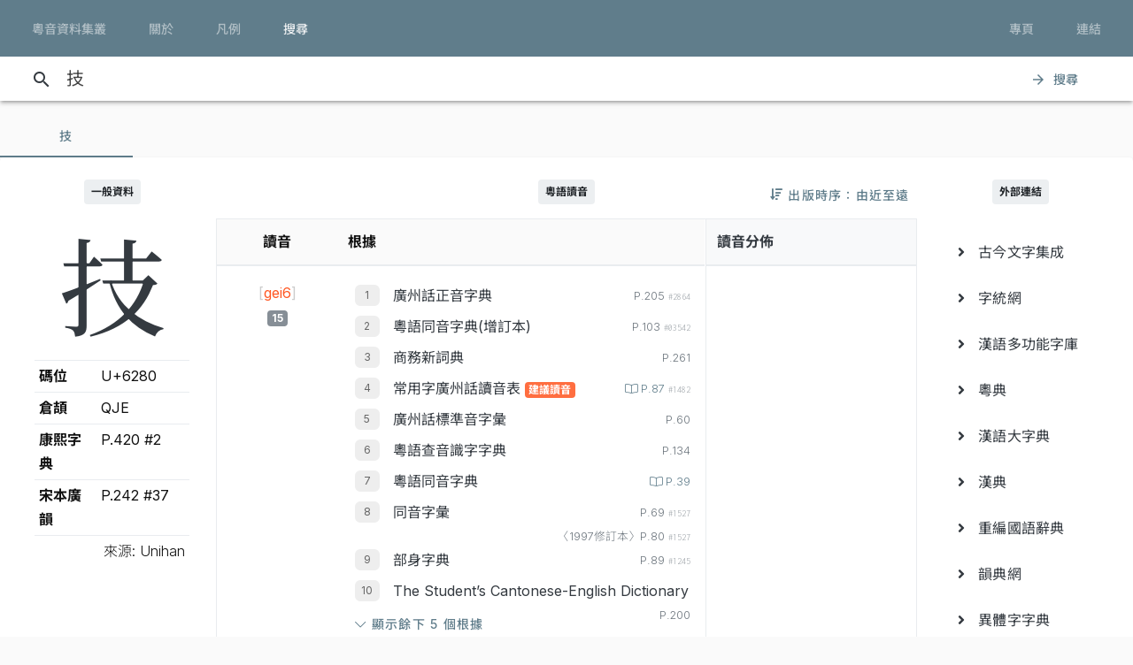

--- FILE ---
content_type: text/html; charset=UTF-8
request_url: https://jyut.net/query?q=%E6%8A%80
body_size: 18066
content:




<!DOCTYPE html>
<html lang="zh-Hant-HK">
<head>
    <meta charset="utf-8">
    <title>“技”的粵語讀音 - 粵音資料集叢</title>
    <meta name="viewport" content="width=device-width, initial-scale=1">

            <meta name="Description" content="“技”的粵語讀音"/>
        <meta name="google" content="notranslate"/>

                <meta property="og:type" content="website"/>
        <meta property="og:title" content="粵音資料集叢"/>

        <meta property="og:image" content="/images/cover.png"/>
        <meta property="og:image:width" content="1800"/>
        <meta property="og:image:height" content="945"/>

        <meta property="og:description" content="“技”的粵語讀音"/>
    
    <link rel="manifest" href="/manifest.json">
    <meta name="theme-color" content="#677d89">

    <link rel="shortcut icon" href="/icons/favicon.png">
    <link rel="apple-touch-icon" href="/icons/touchicon-180.png">
    <meta name="apple-mobile-web-app-status-bar-style" content="default">

            <link rel="preconnect" href="https://fonts.googleapis.com" crossorigin>
        <link as="style"
              href="https://fonts.googleapis.com/css2?family=Inter:wght@100..900&family=Inconsolata:wdth,wght@50..200,200..900&display=swap"
              rel="preload">
        <link as="style" rel="preload" href="https://fonts.googleapis.com/icon?family=Material+Icons">
        <link as="style" rel="preload" href="https://cdn.jsdelivr.net/npm/chiron-sung-hk-webfont@latest/css/vf.min.css">
        <link as="style" rel="preload" href="https://cdn.jsdelivr.net/npm/chiron-hei-hk-webfont@latest/css/vf.min.css">

        <link href="https://fonts.googleapis.com/css2?family=Inter:wght@100..900&family=Inconsolata:wdth,wght@50..200,200..900&display=swap"
              rel="stylesheet">

        <link rel="stylesheet" href="https://fonts.googleapis.com/icon?family=Material+Icons">

        <link rel="stylesheet" href="https://cdn.jsdelivr.net/npm/chiron-sung-hk-webfont@latest/css/vf.min.css">
        <link rel="stylesheet" href="https://cdn.jsdelivr.net/npm/chiron-hei-hk-webfont@latest/css/vf.min.css">

        <link rel="stylesheet" href="/build/app.40ab3cb0.css" data-turbo-track="reload">
    
    <script src="/build/runtime.f82f4939.js" defer data-turbo-track="reload"></script><script src="/build/635.c36b9c42.js" defer data-turbo-track="reload"></script><script src="/build/app.d59496f3.js" defer data-turbo-track="reload"></script>

                                                                                                            
            <!-- Google tag (gtag.js) -->
    <script async src="https://www.googletagmanager.com/gtag/js?id=G-5EHGSBQ0YR"></script>
    <script>
        window.dataLayer = window.dataLayer || [];

        function gtag() {
            dataLayer.push(arguments);
        }

        gtag('js', new Date());

        gtag('config', 'G-5EHGSBQ0YR');
    </script>
    
    </head>
<body id="page-query">
    
    <header class="mdc-top-app-bar inner" data-controller="top-app-bar">
        <div class="mdc-top-app-bar__row">
            <nav class="mdc-top-app-bar__section mdc-top-app-bar__section--align-start">
                                                                                                    <a href="/"
                       class="mdc-button mdc-button--top">
                        <div class="mdc-button__ripple"></div>
                        <span class="mdc-button__label">粵音資料集叢</span>
                    </a>
                                                                                                    <a href="/about"
                       class="mdc-button mdc-button--top">
                        <div class="mdc-button__ripple"></div>
                        <span class="mdc-button__label">關於</span>
                    </a>
                                                                                                    <a href="/usage"
                       class="mdc-button mdc-button--top">
                        <div class="mdc-button__ripple"></div>
                        <span class="mdc-button__label">凡例</span>
                    </a>
                                                                                                    <a href="/search"
                       class="mdc-button mdc-button--top active">
                        <div class="mdc-button__ripple"></div>
                        <span class="mdc-button__label">搜尋</span>
                    </a>
                            </nav>
            <section class="mdc-top-app-bar__section mdc-top-app-bar__section--align-end d-none d-xl-flex d-lg-flex
        d-md-flex"
                     role="toolbar">

                <div data-controller="dropdown-menu">
                    <button href="#" class="mdc-button mdc-button--top menu-button" data-menu="menu-book-links"
                            data-dropdown-menu-target="button"
                    >
                        <div class="mdc-button__ripple"></div>
                        <span class="mdc-button__label">專頁</span>
                    </button>
                    <div class="mdc-menu-surface--anchor">
                        <div class="mdc-menu mdc-menu-surface" tabindex="-1" id="menu-book-links"
                             data-dropdown-menu-target="menu"
                        >

                            
                            <ul class="mdc-list" role="menu" aria-hidden="true">
                                                                    <li class="mdc-list-item" role="menuitem" data-href="//lee1914.jyut.net"
                                        tabindex="-1">
                                        <span class="mdc-list-item__ripple"></span>
                                        <span class="mdc-list-item__text">分部分音廣話九聲字宗
                                            <small>(1914)</small></span>
                                    </li>
                                                                    <li class="mdc-list-item" role="menuitem" data-href="//lee1916.jyut.net"
                                        tabindex="-1">
                                        <span class="mdc-list-item__ripple"></span>
                                        <span class="mdc-list-item__text">廣話國語一貫未定稿
                                            <small>(1916)</small></span>
                                    </li>
                                                                    <li class="mdc-list-item" role="menuitem" data-href="//chiu1931.jyut.net"
                                        tabindex="-1">
                                        <span class="mdc-list-item__ripple"></span>
                                        <span class="mdc-list-item__text">民衆識字粵語拼音字彙
                                            <small>(1931)</small></span>
                                    </li>
                                                                    <li class="mdc-list-item" role="menuitem" data-href="//chan1939.jyut.net"
                                        tabindex="-1">
                                        <span class="mdc-list-item__ripple"></span>
                                        <span class="mdc-list-item__text">道漢字音
                                            <small>(1939)</small></span>
                                    </li>
                                                                    <li class="mdc-list-item" role="menuitem" data-href="//ile1992.jyut.net"
                                        tabindex="-1">
                                        <span class="mdc-list-item__ripple"></span>
                                        <span class="mdc-list-item__text">常用字廣州話讀音表
                                            <small>(1992)</small></span>
                                    </li>
                                                            </ul>
                        </div>
                    </div>
                </div>
                <div data-controller="dropdown-menu">
                    <button href="#" class="mdc-button mdc-button--top menu-button" data-menu="menu-other-links"
                            data-dropdown-menu-target="button"
                    >
                        <div class="mdc-button__ripple"></div>
                        <span class="mdc-button__label">連結</span>
                    </button>
                    <div class="mdc-menu-surface--anchor">
                        <div class="mdc-menu mdc-menu-surface" tabindex="-1" id="menu-other-links"
                             data-dropdown-menu-target="menu"
                        >

                            
                            <ul class="mdc-list" role="menu" aria-hidden="true">
                                                                                                            <li class="mdc-list-item" role="menuitem" data-href="http://www.savepropercantonese.com/"
                                            tabindex="-1">
                                            <span class="mdc-list-item__ripple"></span>
                                            <span class="mdc-list-item__text">解．救．正讀</span>
                                        </li>
                                                                                                                                                <li class="mdc-list-item" role="menuitem" data-href="https://github.com/jyutnet/cantonese-books-data"
                                            tabindex="-1">
                                            <span class="mdc-list-item__ripple"></span>
                                            <span class="mdc-list-item__text">Github 檔案庫（典籍資料檔）</span>
                                        </li>
                                                                                                </ul>
                        </div>
                    </div>
                </div>


            </section>
        </div>
    </header>

    <div class="mdc-top-app-bar--fixed-adjust">
                    <div class="elevation-demo-surface mdc-elevation--z3 search-box" id="search-bar"
                 data-controller="search"
                 data-search-validate-value="/validate"
            >
                <div class="container">
                    <i class="material-icons mdc-button__icon" aria-hidden="true">search</i>
                    <!--<div id="qbox">-->
                                                            <input placeholder="輸入要查詢的字（最多 20 個）或搜尋條件" maxlength="100"
                           value="技"
                           id="search-query"
                           data-action="keyup->search#queryKeyup mouseover->search#queryMouseOver"
                           data-search-target="query"
                    >
                    <!--</div>-->
                    <button class="mdc-button" id="search-submit"
                            data-action="search#go"
                    >
                        <i class="material-icons mdc-button__icon" aria-hidden="true">arrow_forward</i>
                        <div class="mdc-button__ripple"></div>
                        <span class="mdc-button__label">搜尋</span>
                    </button>
                </div>
            </div>
                <main>
                <p></p>

                            

<div data-controller="query-result" data-controller="query-result" data-query-result-order-toggle-url-value="/query?q=%E6%8A%80&amp;sort=asc&amp;ajax=1" data-query-result-active-tab-index-value="0">

    <div class="mdc-dialog"
         role="alertdialog"
         aria-modal="true"
         aria-labelledby="my-dialog-title"
         aria-describedby="my-dialog-content"
         data-query-result-target="bookDetailDialog"
    >
        <div class="mdc-dialog__container">
            <div class="mdc-dialog__surface">
                <h2 class="mdc-dialog__title" id="my-dialog-title">書目資料</h2>
                <div class="mdc-dialog__content" id="book-detail-dialog-content"
                     data-query-result-target="bookDetailContent">
                </div>
                <footer class="mdc-dialog__actions">
                    <button type="button" class="mdc-button mdc-dialog__button" data-mdc-dialog-action="yes">
                        <div class="mdc-button__ripple"></div>
                        <span class="mdc-button__label">關閉</span>
                    </button>
                </footer>
            </div>
        </div>
        <div class="mdc-dialog__scrim"></div>
    </div>

    <section class="mdc-tab-bar" role="tablist" aria-label="Navigation"
             data-query-result-target="tabbar"
             data-action="MDCTabBar:activated->query-result#onTabActivated keydown@window->query-result#onKeyDown"
    >
        <div class="mdc-tab-scroller">
            <div class="mdc-tab-scroller__scroll-area">
                <div class="mdc-tab-scroller__scroll-content">
                                                                    
                            <button class="mdc-tab mdc-tab--active" role="tab"
            aria-selected="true"
            tabindex="0">
                  <span class="mdc-tab__content">
                    <span class="mdc-tab__text-label">                            技                        </span>
                  </span>
        <span class="mdc-tab-indicator mdc-tab-indicator--active">
                    <span class="mdc-tab-indicator__content mdc-tab-indicator__content--underline"></span>
                  </span>
        <span class="mdc-tab__ripple"></span>
    </button>

                                                        </div>
            </div>
        </div>
    </section>

    <section class="container-fluid mdc-card mdc-card-square">
                                
<article class="row word-query-result-container" id="tab-content-0"
        data-controller="searchable-block"
         data-action="selectionchange@document->searchable-block#onPointerDown scroll@document->searchable-block#onScroll"
         data-query-result-target="tab"
         data-tab-index="0"
>
            <div class="col-xl-4">
            <div class="word-meta-panel">
                <p class="column-title">
                    <span class="badge badge-primary">一般資料</span>
                </p>

                <div class="row">
                    <div class="col-md-8 col-lg-8 col-xl-24">
                        <h1 data-query-result-target="word" data-word="技">
                            技
                        </h1>
                    </div>
                    <div class="col-md-16 col-lg-16 col-xl-24">
                        <div id="wordMeta">
            <table class="table table-sm">
        <colgroup>
            <col style="width:40%">
            <col style="width:60%">
        </colgroup>
        <tbody>
        <tr>
            <th>碼位</th>
            <td>U+6280</td>
        </tr>
                                                                                                                        <tr>
                    <th>倉頡</th>
                    <td>
                        QJE
                    </td>
                </tr>
            
                                        <tr>
                    <th>康熙字典</th>
                    <td>
                        P.420 #2
                    </td>
                </tr>
                        
                            <tr>
                    <th>宋本廣韻</th>
                    <td>
                                                    P.242 #37<br/>
                                            </td>
                </tr>
            
                    
        </tbody>
        <tfoot>
        <tr>
            <td class="text-right" colspan="2" style="font-weight: 300;">來源: Unihan</td>
        </tr>
        </tfoot>
    </table>
</div>

                    </div>
                </div>
            </div>
        </div>

        <div class="col-xl-16">

            


                            <div style="position:relative;">
                    <p class="column-title">
                        <span class="badge badge-primary">粵語讀音</span>
                    </p>
                    <div style="position:absolute; right: 0; top:0;">
                        
<button data-action="query-result#toggleOrder" class="mdc-button">
   <i class="fa fa-sort-amount-down"></i>
   <div class="mdc-button__ripple"></div>
   <span class="mdc-button__label d-none d-lg-block">&nbsp;出版時序：由近至遠</span>
</button>

                    </div>
                </div>

                
                <div class="summary-chart-container">
                    <div class="summary-container">
                        



<div class="pronunciation-list-container">
    <table class="table">
        <thead>
        <tr>
            <th class="text-center">讀音</th>
            <th>根據</th>
        </tr>
        </thead>
        <tbody>
        <!---->
                                                                    <tr>
                <td class="text-center">
                    <div style="padding-top:5px;">
                                                <button
                    class="jyutping-button"
                    data-controller="jyutping"
                    data-action="click->jyutping#showDetails"
                    data-jyutping-url-value="/syllable/detail/gei6"
            ><span class="jyutping-container">[<span
                    class="jyutping">gei6</span>]</span></button>
                                                <br/>
                        <span class="badge badge-secondary pronunciation-count">15</span>
                    </div>
                </td>
                <td>
                    <div>
                                                                <ol>
                                        <li>
                        <span class="book">
        <a href="#"
           data-book-id="zhan2004"
           data-book-summary="&#x7B;&quot;displayTitle&quot;&#x3A;&quot;&#x5EE3;&#x5DDE;&#x8A71;&#x6B63;&#x97F3;&#x5B57;&#x5178;&quot;,&quot;title&quot;&#x3A;&quot;&#x5EE3;&#x5DDE;&#x8A71;&#x6B63;&#x97F3;&#x5B57;&#x5178;&quot;,&quot;isDisplayTitleOfficial&quot;&#x3A;true,&quot;author&quot;&#x3A;&quot;&#x8A79;&#x4F2F;&#x6167;&#x4E3B;&#x7DE8;&quot;,&quot;publisher&quot;&#x3A;&quot;&#x5EE3;&#x6771;&#x4EBA;&#x6C11;&#x51FA;&#x7248;&#x793E;&quot;,&quot;firstPublishYear&quot;&#x3A;2004,&quot;edition&quot;&#x3A;&quot;2004&#x2F;7&#x20;&#x7B2C;&#x4E8C;&#x7248;&#xFF0C;2007&#x2F;2&#x20;&#x7B2C;&#x4E09;&#x6B21;&#x5370;&#x5237;&quot;,&quot;remarks&quot;&#x3A;&#x5B;&quot;&#x672C;&#x66F8;&#x5B57;&#x97F3;&#x4FC2;&#x7531;&#x7CB5;&#x3001;&#x6E2F;&#x3001;&#x6FB3;&#x20;24&#x20;&#x4F4D;&#x8A9E;&#x8A00;&#x5B78;&#x8005;&#xFF08;&#x738B;&#x5065;&#xF9D4;&#x3001;&#x9127;&#x666F;&#x6FF1;&#x3001;&#x5F35;&#x65E5;&#x6607;&#x3001;&#x5F35;&#x96D9;&#x6176;&#x3001;&#x4F59;&#x5049;&#x6587;&#x3001;&#xF9E1;&#x5982;&#xF9C4;&#x3001;&#xF9E1;&#x5B78;&#x9298;&#x3001;&#xF9E1;&#x65B0;&#x9B41;&#x3001;&#x4F55;&#x570B;&#x7965;&#x3001;&#x9673;&#x6D77;&#xF99F;&#x3001;&#x9673;&#x6167;&#x82F1;&#x3001;&#x5468;&#x7121;&#x5FCC;&#x3001;&#xF90F;&#x5049;&#x8C6A;&#x3001;&#xF9F4;&#x53D7;&#x4E4B;&#x3001;&#x55AE;&#x5468;&#x582F;&#x3001;&#x9952;&#x79C9;&#x624D;&#x3001;&#x80E1;&#x57F9;&#x5468;&#x3001;&#x9AD8;&#x83EF;&#xF98E;&#x3001;&#x5510;&#x555F;&#x904B;&#x3001;&#x5E38;&#x5B97;&#x8C6A;&#x3001;&#x9EC3;&#x5BB6;&#x6559;&#x3001;&#x66FE;&#x570B;&#x5FE0;&#x3001;&#x8A79;&#x4F2F;&#x6167;&#x3001;&#x7E46;&#x9326;&#x5B89;&#xFF09;&#x5728;&#x20;1990&#x20;&#x5E74;&#x7D44;&#x6210;&#x7684;&#x300C;&#x5EE3;&#x5DDE;&#x8A71;&#x5BE9;&#x97F3;&#x59D4;&#x54E1;&#x6703;&#x300D;&#x6B77;&#x4E94;&#x5E74;&#x5BE9;&#x8B70;&#x800C;&#x6210;&#x3002;&quot;,&quot;&#x539F;&#x66F8;&#x521D;&#x7248;&#x65BC;&#x20;2002&#x20;&#x5E74;&#x20;7&#x20;&#x6708;&#xFF0C;&#x672C;&#x7DB2;&#x6240;&#x64DA;&#x20;2004&#x20;&#x5E74;&#x4FEE;&#x8A02;&#x672C;&#x5C01;&#x9762;&#x66F8;&#x540D;&#x4E0B;&#x6709;&#x300C;&#xFF08;&#x4FEE;&#x8A02;&#x7248;&#xFF09;&#x300D;&#x4E09;&#x5B57;&#x3002;&quot;,&quot;&#x6B64;&#x66F8;&#x4EE5;&#x7C21;&#x5316;&#x5B57;&#x6392;&#x5370;&#xFF0C;&#x672C;&#x7DB2;&#x6578;&#x78BC;&#x5316;&#x6642;&#x4EE5;&#x7E41;&#x9AD4;&#x6536;&#x5165;&#xFF0C;&#x4E26;&#x8655;&#x7406;&#x7E41;&#x7C21;&#x5C0D;&#x61C9;&#x554F;&#x984C;&#x3002;&quot;,&quot;&#x672C;&#x7DB2;&#x914C;&#x6536;&#x90E8;&#x4EFD;&#x5B57;&#x689D;&#x91CB;&#x7FA9;&#xFF0C;&#x60DF;&#x5167;&#x6587;&#x6216;&#x6709;&#x522A;&#x7BC0;&#xFF0C;&#x5982;&#x9700;&#x5F15;&#x7528;&#x656C;&#x8ACB;&#x53C3;&#x7167;&#x539F;&#x66F8;&#x3002;&quot;&#x5D;,&quot;links&quot;&#x3A;null&#x7D;"
           data-action="query-result#showBookDetail"
           class="source-info-button"
           style="color: #343a40"
        >廣州話正音字典
        </a>
    </span>

                                                                                    
                        <span class="entry-source-loc">
                                                        <span class="page-no">
                                                    
        P.205                    <span class="entry-id">#2864</span>
                                                                </span>
            
        <br/>
    
                        </span>

                                                </li>
                                <li>
                        <span class="book">
        <a href="#"
           data-book-id="fung1996"
           data-book-summary="&#x7B;&quot;displayTitle&quot;&#x3A;&quot;&#x7CB5;&#x8A9E;&#x540C;&#x97F3;&#x5B57;&#x5178;&#x28;&#x589E;&#x8A02;&#x672C;&#x29;&quot;,&quot;title&quot;&#x3A;&quot;&#x7CB5;&#x8A9E;&#x540C;&#x97F3;&#x5B57;&#x5178;&#x28;&#x589E;&#x8A02;&#x672C;&#x29;&quot;,&quot;isDisplayTitleOfficial&quot;&#x3A;true,&quot;author&quot;&#x3A;&quot;&#x99AE;&#x7530;&#x7375;&quot;,&quot;publisher&quot;&#x3A;&quot;&#x6771;&#x806F;&#x5B78;&#x4F9B;&#x793E;&quot;,&quot;firstPublishYear&quot;&#x3A;1996,&quot;edition&quot;&#x3A;&quot;1996&#x20;&#x5E74;&#x20;2&#x20;&#x6708;&#x589E;&#x8A02;&#x6392;&#x5370;&#x672C;&quot;,&quot;remarks&quot;&#x3A;&#x5B;&quot;&#x672C;&#x7DB2;&#x914C;&#x6536;&#x539F;&#x66F8;&#x91CB;&#x7FA9;&#xFF0C;&#x65B9;&#x4FBF;&#x95B1;&#x8B80;&#x3002;&quot;,&quot;&#x5DF2;&#x6536;&#x91CB;&#x7FA9;&#x4E0D;&#x4F5C;&#x522A;&#x7BC0;&#xFF1B;&#x7121;&#x6536;&#x8005;&#x5247;&#x7559;&#x7A7A;&#x3002;&quot;,&quot;&#x672C;&#x7248;&#x539F;&#x66F8;&#x91CB;&#x7FA9;&#x6A19;&#x9EDE;&#x96DC;&#x4E82;&#x7121;&#x7AE0;&#xFF0C;&#x56E0;&#x6B64;&#x6536;&#x9304;&#x6642;&#x4E0D;&#x6703;&#x7406;&#x6703;&#x539F;&#x6587;&#x6A19;&#x9EDE;&#x7B26;&#x865F;&#x3002;&quot;,&quot;&#x6CE8;&#x610F;&#x6B64;&#x66F8;&#x7CB5;&#x8A9E;&#x5B57;&#x4FC2;&#x4F5C;&#x8005;&#x6536;&#x96C6;&#x5F97;&#x4F86;&#xFF0C;&#x5C6C;&#x63CF;&#x8FF0;&#x6027;&#x8CEA;&#xFF0C;&#x4E0D;&#x7B49;&#x65BC;&#x5FC5;&#x70BA;&#x300C;&#x672C;&#x5B57;&#x300D;&#xFF08;&#x9051;&#x8AD6;&#x300C;&#x6B63;&#x5B57;&#x300D;&#xFF09;&#xFF0C;&#x4F7F;&#x7528;&#x6642;&#x52D9;&#x8ACB;&#x7559;&#x610F;&#x3002;&quot;&#x5D;,&quot;links&quot;&#x3A;null&#x7D;"
           data-action="query-result#showBookDetail"
           class="source-info-button"
           style="color: #343a40"
        >粵語同音字典(增訂本)
        </a>
    </span>

                                                                                    
                        <span class="entry-source-loc">
                                                        <span class="page-no">
                                                    
        P.103                    <span class="entry-id">#03542</span>
                                                                </span>
            
        <br/>
    
                        </span>

                                                </li>
                                <li>
                        <span class="book">
        <a href="#"
           data-book-id="cp1989"
           data-book-summary="&#x7B;&quot;displayTitle&quot;&#x3A;&quot;&#x5546;&#x52D9;&#x65B0;&#x8A5E;&#x5178;&quot;,&quot;title&quot;&#x3A;&quot;&#x5546;&#x52D9;&#x65B0;&#x8A5E;&#x5178;&quot;,&quot;isDisplayTitleOfficial&quot;&#x3A;true,&quot;author&quot;&#x3A;&quot;&#x9EC3;&#x6E2F;&#x751F;&quot;,&quot;publisher&quot;&#x3A;&quot;&#x5546;&#x52D9;&#x5370;&#x66F8;&#x9928;&#x20;&#x28;&#x9999;&#x6E2F;&#xFF09;&#x6709;&#x9650;&#x516C;&#x53F8;&quot;,&quot;firstPublishYear&quot;&#x3A;1989,&quot;edition&quot;&#x3A;&quot;1989&#x2F;8&#x20;&#x521D;&#x7248;&#xFF0C;1991&#x2F;10&#x20;&#x7E2E;&#x5370;&#x672C;&#x7B2C;&#x516D;&#x6B21;&#x5370;&#x5237;&quot;,&quot;remarks&quot;&#x3A;&#x5B;&quot;&#x672C;&#x7DB2;&#x53EA;&#x70BA;&#x6975;&#x5C11;&#x6578;&#x55AE;&#x5B57;&#x63D0;&#x4F9B;&#x91CB;&#x7FA9;&#xFF0C;&#x4E26;&#x7D93;&#x522A;&#x7BC0;&#x6216;&#x6539;&#x5BEB;&#xFF0C;&#x5982;&#x9700;&#x5F15;&#x7528;&#x656C;&#x8ACB;&#x53C3;&#x7167;&#x539F;&#x66F8;&#x3002;&quot;,&quot;&#x5047;&#x5982;&#x6709;&#x6839;&#x64DA;&#x540C;&#x66F8;&#x20;2003&#x20;&#x5E74;&#x20;6&#x20;&#x6708;&#x7248;&#x7684;&#x8CC7;&#x6599;&#x505A;&#x4FEE;&#x8A02;&#xFF0C;&#x6703;&#x5728;&#x5099;&#x8A3B;&#x6B04;&#x8AAC;&#x660E;&#x3002;&quot;&#x5D;,&quot;links&quot;&#x3A;null&#x7D;"
           data-action="query-result#showBookDetail"
           class="source-info-button"
           style="color: #343a40"
        >商務新詞典
        </a>
    </span>

                                                                                    
                        <span class="entry-source-loc">
                                                        <span class="page-no">
                                                    
        P.261                                                                </span>
            
        <br/>
    
                        </span>

                                                </li>
                                <li>
                        <span class="book">
        <a href="#"
           data-book-id="ile1992"
           data-book-summary="&#x7B;&quot;displayTitle&quot;&#x3A;&quot;&#x5E38;&#x7528;&#x5B57;&#x5EE3;&#x5DDE;&#x8A71;&#x8B80;&#x97F3;&#x8868;&quot;,&quot;title&quot;&#x3A;&quot;&#x5E38;&#x7528;&#x5B57;&#x5EE3;&#x5DDE;&#x8A71;&#x8B80;&#x97F3;&#x8868;&quot;,&quot;isDisplayTitleOfficial&quot;&#x3A;true,&quot;author&quot;&#x3A;&quot;&#x9999;&#x6E2F;&#x6559;&#x80B2;&#x7F72;&#x8A9E;&#x6587;&#x6559;&#x80B2;&#x5B78;&#x9662;&#x4E2D;&#x6587;&#x7CFB;&quot;,&quot;publisher&quot;&#x3A;&quot;&#x9999;&#x6E2F;&#x6559;&#x80B2;&#x7F72;&quot;,&quot;firstPublishYear&quot;&#x3A;1990,&quot;edition&quot;&#x3A;&quot;1992&#x20;&#x5E74;&#x4FEE;&#x8A02;&#x672C;&quot;,&quot;remarks&quot;&#x3A;&#x5B;&quot;&#x9999;&#x6E2F;&#x6559;&#x80B2;&#x7F72;&#x8A9E;&#x6587;&#x6559;&#x80B2;&#x5B78;&#x9662;&#x4E2D;&#x6587;&#x7CFB;&#x5728;&#x20;1987&#x20;&#x5E74;&#x5C55;&#x958B;&#x300C;&#x5E38;&#x7528;&#x5B57;&#x5EE3;&#x5DDE;&#x8A71;&#x8B80;&#x97F3;&#x7814;&#x7A76;&#x300D;&#xFF0C;&#x5148;&#x5F9E;&#x7576;&#x6642;&#x5E38;&#x7528;&#x7684;&#x4E03;&#x672C;&#x5DE5;&#x5177;&#x66F8;&#xFF08;&#x7CB5;&#x97F3;&#x97FB;&#x5F59;&#x3001;&#x8FAD;&#x6DF5;&#x3001;&#x4E2D;&#x6587;&#x5B57;&#x5178;&#x3001;&#x540C;&#x97F3;&#x5B57;&#x5F59;&#x3001;&#x4E2D;&#x83EF;&#x65B0;&#x5B57;&#x5178;&#x3001;&#x674E;&#x6C0F;&#x4E2D;&#x6587;&#x5B57;&#x5178;&#x3001;&#x5EE3;&#x5DDE;&#x97F3;&#x5B57;&#x5178;&#xFF09;&#x4E2D;&#x627E;&#x51FA;&#x6709;&#x8B80;&#x97F3;&#x5206;&#x6B67;&#x7684;&#x5B57;&#xFF0C;&#x7136;&#x5F8C;&#x4EA4;&#x7531;&#x9999;&#x6E2F;&#x5404;&#x5927;&#x5C08;&#x9662;&#x6821;&#x5B78;&#x8005;&#xFF08;&#x7F85;&#x5FFC;&#x70C8;&#x3001;&#x9673;&#x5FD7;&#x8AA0;&#x3001;&#x5F35;&#x65E5;&#x6607;&#x3001;&#x5F35;&#x7FA4;&#x986F;&#x3001;&#x59DC;&#x8C9D;&#x73B2;&#x3001;&#x6797;&#x7AE0;&#x65B0;&#x3001;&#x674E;&#x6F64;&#x751F;&#x3001;&#x55AE;&#x5468;&#x582F;&#x3001;&#x4F59;&#x8FFA;&#x6C38;&#x3001;&#x9673;&#x7152;&#x826F;&#x3001;&#x912D;&#x5D07;&#x6977;&#x3001;&#x4F55;&#x570B;&#x7965;&#x3001;&#x674E;&#x5B78;&#x9298;&#x3001;&#x5433;&#x9CF3;&#x5E73;&#xFF09;&#x6240;&#x7D44;&#x6210;&#x7684;&#x300C;&#x5E38;&#x7528;&#x5B57;&#x5EE3;&#x5DDE;&#x8A71;&#x8B80;&#x97F3;&#x59D4;&#x54E1;&#x6703;&#x300D;&#x8A0E;&#x8AD6;&#x3001;&#x5BE9;&#x8B70;&#xFF0C;&#x5176;&#x6210;&#x679C;&#x898B;&#x65BC;&#x300A;&#x5E38;&#x7528;&#x5B57;&#x5EE3;&#x5DDE;&#x8A71;&#x8B80;&#x97F3;&#x8868;&#x300B;&#x3002;&quot;,&quot;&#x539F;&#x66F8;&#x521D;&#x7248;&#x65BC;&#x20;1990&#x20;&#x5E74;&#xFF0C;&#x672C;&#x66F8;&#x4F9D;&#x64DA;&#x7684;&#x4FEE;&#x8A02;&#x7248;&#x5C01;&#x9762;&#x66F8;&#x540D;&#x4E0B;&#x6709;&#x300C;&#xFF08;&#x4E00;&#x4E5D;&#x4E5D;&#x4E8C;&#x5E74;&#x4FEE;&#x8A02;&#x672C;&#xFF09;&#x300D;&#x5B57;&#x6A23;&#x3002;&quot;,&quot;&#x672C;&#x7DB2;&#x5B57;&#x689D;&#x5167;&#x5BB9;&#x4E26;&#x8207;&#x20;1994&#x20;&#x5E74;&#x51FA;&#x7248;&#x7684;&#x300A;&#x5E38;&#x7528;&#x5B57;&#x5EE3;&#x5DDE;&#x8A71;&#x7570;&#x8B80;&#x5206;&#x985E;&#x6574;&#x7406;&#x300B;&#x53C3;&#x8003;&#x4E92;&#x6821;&#xFF0C;&#x5982;&#x6709;&#x4E0D;&#x540C;&#x6703;&#x53E6;&#x4F5C;&#x8AAC;&#x660E;&#xFF0C;&#x9801;&#x6578;&#x6B04;&#x3008;&#x7570;&#x8B80;&#x3009;&#x5373;&#x662F;&#x6B64;&#x66F8;&#x3002;&quot;,&quot;&#x7559;&#x610F;&#x672C;&#x66F8;&#x8B80;&#x97F3;&#x91DD;&#x5C0D;&#x5C0F;&#x5B78;&#x8A9E;&#x6587;&#x6559;&#x5E2B;&#x8AB2;&#x5802;&#x6717;&#x8B80;&#x8A9E;&#x6587;&#x6559;&#x6750;&#x7684;&#x9700;&#x8981;&#x800C;&#x7814;&#x8A02;&#xFF0C;&#x6240;&#x4EE5;&#x4E0D;&#x6703;&#x6536;&#x9304;&#x53EA;&#x898B;&#x65BC;&#x53E3;&#x8A9E;&#x7684;&#x4FD7;&#x97F3;&#x6216;&#x65B9;&#x8A00;&#x8B80;&#x97F3;&#xFF0C;&#x4F8B;&#x5982;&#x300C;&#x597D;&#x5E73;&#x300D;&#x7684;&#x300C;&#x5E73;&#x300D;&#xFF08;&#x4FBF;&#x5B9C;&#xFF09;&#x6240;&#x7528;&#x7684;&#x20;&#x5B;peng4&#x5D;&#x20;&#x97F3;&#x3002;&quot;&#x5D;,&quot;links&quot;&#x3A;null&#x7D;"
           data-action="query-result#showBookDetail"
           class="source-info-button"
           style="color: #343a40"
        >常用字廣州話讀音表
        </a>
    </span>

                                                                                                                <span class="badge badge-info pronunciation-flag">建議讀音</span>
                        
                        <span class="entry-source-loc">
                                                    <a class="page-no"
   href="https://static.jyut.net/browse/ile1992/087?single=true"
   target="_blank">
    <span class="mdc-ripple-surface" data-mdc-ripple-is-unbounded></span>
            
        P.87                    <span class="entry-id">#1482</span>
                        </a>
            
        <br/>
    
                        </span>

                                                </li>
                                <li>
                        <span class="book">
        <a href="#"
           data-book-id="zhou1988"
           data-book-summary="&#x7B;&quot;displayTitle&quot;&#x3A;&quot;&#x5EE3;&#x5DDE;&#x8A71;&#x6A19;&#x6E96;&#x97F3;&#x5B57;&#x5F59;&quot;,&quot;title&quot;&#x3A;&quot;&#x5EE3;&#x5DDE;&#x8A71;&#x6A19;&#x6E96;&#x97F3;&#x5B57;&#x5F59;&quot;,&quot;isDisplayTitleOfficial&quot;&#x3A;true,&quot;author&quot;&#x3A;&quot;&#x5468;&#x7121;&#x5FCC;&#x3001;&#x9952;&#x79C9;&#x624D;&quot;,&quot;publisher&quot;&#x3A;&quot;&#x5546;&#x52D9;&#x5370;&#x66F8;&#x9928;&#x9999;&#x6E2F;&#x5206;&#x9928;&quot;,&quot;firstPublishYear&quot;&#x3A;1988,&quot;edition&quot;&#x3A;&quot;1988&#x2F;2&#x20;&#x7B2C;&#x4E00;&#x7248;&#x7B2C;&#x20;1&#x20;&#x6B21;&#x5370;&#x5237;&quot;,&quot;remarks&quot;&#x3A;&#x5B;&quot;&#x672C;&#x66F8;&#x6CE8;&#x97F3;&#x6839;&#x64DA;&#x300C;&#x5EE3;&#x5DDE;&#x5E02;&#x5927;&#x591A;&#x6578;&#x4EBA;&#x6240;&#x64CD;&#x4E4B;&#x8A9E;&#x97F3;&#x300D;&#xFF0C;&#x4E00;&#x4E9B;&#x5B57;&#x7684;&#x6CE8;&#x97F3;&#x8DDF;&#x9999;&#x6E2F;&#x4EBA;&#x7684;&#x7FD2;&#x8B80;&#x672A;&#x5FC5;&#x76F8;&#x540C;&#xFF0C;&#x4F7F;&#x7528;&#x6642;&#x656C;&#x8ACB;&#x7559;&#x610F;&#x3002;&quot;&#x5D;,&quot;links&quot;&#x3A;null&#x7D;"
           data-action="query-result#showBookDetail"
           class="source-info-button"
           style="color: #343a40"
        >廣州話標準音字彙
        </a>
    </span>

                                                                                    
                        <span class="entry-source-loc">
                                                        <span class="page-no">
                                                    
        P.60                                                                </span>
            
        <br/>
    
                        </span>

                                                </li>
                                <li>
                        <span class="book">
        <a href="#"
           data-book-id="chan1985"
           data-book-summary="&#x7B;&quot;displayTitle&quot;&#x3A;&quot;&#x7CB5;&#x8A9E;&#x67E5;&#x97F3;&#x8B58;&#x5B57;&#x5B57;&#x5178;&quot;,&quot;title&quot;&#x3A;&quot;&#x7CB5;&#x8A9E;&#x67E5;&#x97F3;&#x8B58;&#x5B57;&#x5B57;&#x5178;&quot;,&quot;isDisplayTitleOfficial&quot;&#x3A;true,&quot;author&quot;&#x3A;&quot;&#x9673;&#x5CAB;&#x5C71;&quot;,&quot;publisher&quot;&#x3A;&quot;&#x5927;&#x6C5F;&#x66F8;&#x5E97;&quot;,&quot;firstPublishYear&quot;&#x3A;1985,&quot;edition&quot;&#x3A;&quot;1985&#x2F;1&#x20;&#x7B2C;&#x4E00;&#x7248;&quot;,&quot;remarks&quot;&#x3A;null,&quot;links&quot;&#x3A;null&#x7D;"
           data-action="query-result#showBookDetail"
           class="source-info-button"
           style="color: #343a40"
        >粵語查音識字字典
        </a>
    </span>

                                                                                    
                        <span class="entry-source-loc">
                                                        <span class="page-no">
                                                    
        P.134                                                                </span>
            
        <br/>
    
                        </span>

                                                </li>
                                <li>
                        <span class="book">
        <a href="#"
           data-book-id="fung1974"
           data-book-summary="&#x7B;&quot;displayTitle&quot;&#x3A;&quot;&#x7CB5;&#x8A9E;&#x540C;&#x97F3;&#x5B57;&#x5178;&quot;,&quot;title&quot;&#x3A;&quot;&#x7CB5;&#x8A9E;&#x540C;&#x97F3;&#x5B57;&#x5178;&quot;,&quot;isDisplayTitleOfficial&quot;&#x3A;true,&quot;author&quot;&#x3A;&quot;&#x99AE;&#x7530;&#x7375;&quot;,&quot;publisher&quot;&#x3A;&quot;&#x6771;&#x806F;&#x5B78;&#x4F9B;&#x793E;&quot;,&quot;firstPublishYear&quot;&#x3A;1974,&quot;edition&quot;&#x3A;&quot;1974&#x20;&#x5E74;&#x20;1&#x20;&#x6708;&#x521D;&#x7248;&quot;,&quot;remarks&quot;&#x3A;&#x5B;&quot;&#x672C;&#x7DB2;&#x914C;&#x6536;&#x539F;&#x66F8;&#x91CB;&#x7FA9;&#xFF0C;&#x4E26;&#x88DC;&#x4E0A;&#x6A19;&#x9EDE;&#xFF0C;&#x65B9;&#x4FBF;&#x95B1;&#x8B80;&#x3002;&quot;,&quot;&#x5DF2;&#x6536;&#x91CB;&#x7FA9;&#x4E0D;&#x4F5C;&#x522A;&#x7BC0;&#xFF1B;&#x7121;&#x6536;&#x8005;&#x5247;&#x7559;&#x7A7A;&#x3002;&quot;,&quot;&#x6CE8;&#x610F;&#x6B64;&#x66F8;&#x7CB5;&#x8A9E;&#x5B57;&#x4FC2;&#x4F5C;&#x8005;&#x6536;&#x96C6;&#x5F97;&#x4F86;&#xFF0C;&#x5C6C;&#x63CF;&#x8FF0;&#x6027;&#x8CEA;&#xFF0C;&#x4E0D;&#x7B49;&#x65BC;&#x5FC5;&#x70BA;&#x300C;&#x672C;&#x5B57;&#x300D;&#xFF08;&#x9051;&#x8AD6;&#x300C;&#x6B63;&#x5B57;&#x300D;&#xFF09;&#xFF0C;&#x4F7F;&#x7528;&#x6642;&#x52D9;&#x8ACB;&#x7559;&#x610F;&#x3002;&quot;&#x5D;,&quot;links&quot;&#x3A;null&#x7D;"
           data-action="query-result#showBookDetail"
           class="source-info-button"
           style="color: #343a40"
        >粵語同音字典
        </a>
    </span>

                                                                                    
                        <span class="entry-source-loc">
                                                    <a class="page-no"
   href="https://static.jyut.net/browse/fung1974/039?single=true"
   target="_blank">
    <span class="mdc-ripple-surface" data-mdc-ripple-is-unbounded></span>
            
        P.39                        </a>
            
        <br/>
    
                        </span>

                                                </li>
                                <li>
                        <span class="book">
        <a href="#"
           data-book-id="yu1971"
           data-book-summary="&#x7B;&quot;displayTitle&quot;&#x3A;&quot;&#x540C;&#x97F3;&#x5B57;&#x5F59;&quot;,&quot;title&quot;&#x3A;&quot;&#x540C;&#x97F3;&#x5B57;&#x5F59;&quot;,&quot;isDisplayTitleOfficial&quot;&#x3A;true,&quot;author&quot;&#x3A;&quot;&#x4F59;&#x79C9;&#x662D;&quot;,&quot;publisher&quot;&#x3A;&quot;&#x5149;&#x83EF;&#x5716;&#x66F8;&#x51FA;&#x7248;&#x516C;&#x53F8;&#x3001;&#x65B0;&#x4E9E;&#x6D32;&#x51FA;&#x7248;&#x793E;&quot;,&quot;firstPublishYear&quot;&#x3A;1971,&quot;edition&quot;&#x3A;&quot;1971&#x2F;9&#x20;&#x521D;&#x7248;&quot;,&quot;remarks&quot;&#x3A;&#x5B;&quot;&#x672C;&#x7DB2;&#x53EA;&#x63D0;&#x4F9B;&#x90E8;&#x4EFD;&#x5B57;&#x689D;&#x4E4B;&#x91CB;&#x7FA9;&#x3002;&quot;,&quot;&#x91CB;&#x7FA9;&#x6587;&#x5B57;&#x6216;&#x6709;&#x522A;&#x7BC0;&#x3002;&quot;&#x5D;,&quot;links&quot;&#x3A;null&#x7D;"
           data-action="query-result#showBookDetail"
           class="source-info-button"
           style="color: #343a40"
        >同音字彙
        </a>
    </span>

                                                                                    
                        <span class="entry-source-loc">
                                                        <span class="page-no">
                                                    
        P.69                    <span class="entry-id">#1527</span>
                                                                </span>
            
        <br/>
                        <span class="page-no">
                                                    
        〈1997修訂本〉P.80                    <span class="entry-id">#1527</span>
                                                                </span>
            
        <br/>
    
                        </span>

                                                </li>
                                <li>
                        <span class="book">
        <a href="#"
           data-book-id="fung1967"
           data-book-summary="&#x7B;&quot;displayTitle&quot;&#x3A;&quot;&#x90E8;&#x8EAB;&#x5B57;&#x5178;&quot;,&quot;title&quot;&#x3A;&quot;&#x90E8;&#x8EAB;&#x5B57;&#x5178;&quot;,&quot;isDisplayTitleOfficial&quot;&#x3A;true,&quot;author&quot;&#x3A;&quot;&#x99AE;&#x601D;&#x79B9;&quot;,&quot;publisher&quot;&#x3A;&quot;&#x53F3;&#x6587;&#x66F8;&#x5C4B;&quot;,&quot;firstPublishYear&quot;&#x3A;1955,&quot;edition&quot;&#x3A;&quot;1967&#x2F;6&quot;,&quot;remarks&quot;&#x3A;null,&quot;links&quot;&#x3A;null&#x7D;"
           data-action="query-result#showBookDetail"
           class="source-info-button"
           style="color: #343a40"
        >部身字典
        </a>
    </span>

                                                                                    
                        <span class="entry-source-loc">
                                                        <span class="page-no">
                                                    
        P.89                    <span class="entry-id">#1245</span>
                                                                </span>
            
        <br/>
    
                        </span>

                                                </li>
                                <li>
                        <span class="book">
        <a href="#"
           data-book-id="meyerwempe1947"
           data-book-summary="&#x7B;&quot;displayTitle&quot;&#x3A;&quot;The&#x20;Student&#x2019;s&#x20;Cantonese-English&#x20;Dictionary&quot;,&quot;title&quot;&#x3A;&quot;The&#x20;Student&#x2019;s&#x20;Cantonese-English&#x20;Dictionary&quot;,&quot;isDisplayTitleOfficial&quot;&#x3A;false,&quot;author&quot;&#x3A;&quot;Bernard&#x20;F.&#x20;Meyer&#x20;&#x28;&#x99AC;&#x5955;&#x7337;&#x29;,&#x20;Theodore&#x20;F.&#x20;Wempe&quot;,&quot;publisher&quot;&#x3A;&quot;Catholic&#x20;Truth&#x20;Society&#x20;-&#x20;Hong&#x20;Kong&#x20;&#x28;1978&#x29;&quot;,&quot;firstPublishYear&quot;&#x3A;1947,&quot;edition&quot;&#x3A;&quot;1947&#x20;&#x5E74;&#x7B2C;&#x4E09;&#x7248;&#xFF08;1978&#x20;&#x5E74;&#x91CD;&#x5370;&#xFF09;&quot;,&quot;remarks&quot;&#x3A;&#x5B;&quot;&#x6B64;&#x66F8;&#x20;1935&#x20;&#x5E74;&#x7531;&#x8056;&#x985E;&#x65AF;&#x5DE5;&#x85DD;&#x5B78;&#x9662;&#xFF08;&#x4ECA;&#x8056;&#x985E;&#x65AF;&#x4E2D;&#x5B78;&#xFF09;&#x5370;&#x884C;&#x521D;&#x7248;&#xFF0C;1947&#x20;&#x5E74;&#x518D;&#x7531;&#x7F8E;&#x570B;&#x5929;&#x4E3B;&#x6559;&#x5916;&#x65B9;&#x50B3;&#x6559;&#x6703;&#x767C;&#x884C;&#x7B2C;&#x4E09;&#x7248;&#xFF0C;&#x7531;&#x5169;&#x4F4D;&#x746A;&#x5229;&#x8AFE;&#x795E;&#x7236;&#x20;Bernard&#x20;F.&#x20;Meyer&#xFF08;&#x99AC;&#x5955;&#x7337;&#xFF09;&#x548C;&#x20;Theodore&#x20;F.&#x20;Wempe&#x20;&#x7DE8;&#x8457;&#x3002;&quot;,&quot;&#x5B78;&#x8853;&#x754C;&#x666E;&#x904D;&#x4EE5;&#x300A;&#x5B78;&#x751F;&#x7CB5;&#x82F1;&#x8A5E;&#x5178;&#x300B;&#x4F5C;&#x70BA;&#x672C;&#x66F8;&#x4E2D;&#x6587;&#x540D;&#x7A31;&#x3002;&quot;,&quot;&#x672C;&#x6578;&#x78BC;&#x7248;&#x6839;&#x64DA;&#x9999;&#x6E2F;&#x516C;&#x6559;&#x771F;&#x7406;&#x5B78;&#x6703;&#x20;1978&#x20;&#x5E74;&#x91CD;&#x5370;&#x672C;&#x7DE8;&#x6210;&#x3002;&quot;,&quot;&#x91CB;&#x7FA9;&#x6216;&#x6709;&#x522A;&#x7BC0;&#xFF0C;&#x8A73;&#x60C5;&#x8ACB;&#x53C3;&#x95B1;&#x539F;&#x66F8;&#x3002;&quot;&#x5D;,&quot;links&quot;&#x3A;null&#x7D;"
           data-action="query-result#showBookDetail"
           class="source-info-button"
           style="color: #343a40"
        >The Student’s Cantonese-English Dictionary
        </a>
    </span>

                                                                                    
                        <span class="entry-source-loc">
                                                        <span class="page-no">
                                                    
        P.200                                                                </span>
            
        <br/>
    
                        </span>

                                                </li>
            </ol>

                                                    <button class="mdc-button show-more" data-action="query-result#showMore">
                                <div class="mdc-button__ripple"></div>
                                <span class="mdc-button__label">
                                    <span class="fal fa-chevron-down"></span> 顯示餘下 5 個根據</span>
                            </button>
                                            <ol class="more d-none">
                                        <li>
                        <span class="book">
        <a href="#"
           data-book-id="chan1941"
           data-book-summary="&#x7B;&quot;displayTitle&quot;&#x3A;&quot;&#x9053;&#x5B57;&#x5178;&quot;,&quot;title&quot;&#x3A;&quot;&#x9053;&#x5B57;&#x5178;&quot;,&quot;isDisplayTitleOfficial&quot;&#x3A;true,&quot;author&quot;&#x3A;&quot;&#x9673;&#x745E;&#x797A;&quot;,&quot;publisher&quot;&#x3A;&quot;&#x9999;&#x6E2F;&#x9053;&#x5B57;&#x7E3D;&#x793E;&quot;,&quot;firstPublishYear&quot;&#x3A;1941,&quot;edition&quot;&#x3A;&quot;&#x6C11;&#x570B;&#x4E09;&#x5341;&#x5E74;&#xFF08;&#x897F;&#x66C6;&#x20;1941&#x20;&#x5E74;&#xFF09;&#x51AC;&#x5B63;&quot;,&quot;remarks&quot;&#x3A;&#x5B;&quot;&#x300A;&#x9053;&#x6F22;&#x5B57;&#x97F3;&#x300B;&#x9762;&#x4E16;&#x5F8C;&#x5169;&#x5E74;&#xFF0C;&#x65BC;&#x6C11;&#x570B;&#x4E09;&#x5341;&#x5E74;&#x20;&#x28;1941&#x20;&#x5E74;&#x29;&#x20;&#x51AC;&#x5B63;&#x51FA;&#x7248;&#x300A;&#x9053;&#x5B57;&#x5178;&#x300B;&#xFF0C;&#x5206;&#x70BA;&#x300C;&#x7CB5;&#x97F3;&#x7FA9;&#x5178;&#x300D;&#x548C;&#x300C;&#x570B;&#x97F3;&#x7FA9;&#x5178;&#x300D;&#x5169;&#x5377;&#xFF0C;&#x70BA;&#x55AE;&#x5B57;&#x914D;&#x4E0A;&#x91CB;&#x7FA9;&#xFF0C;&#x4EE5;&#x89E3;&#x6C7A;&#x300C;&#x898B;&#x5B57;&#x4E0D;&#x66C9;&#x89E3;&#x300D;&#x4E4B;&#x554F;&#x984C;&#x3002;&quot;&#x5D;,&quot;links&quot;&#x3A;null&#x7D;"
           data-action="query-result#showBookDetail"
           class="source-info-button"
           style="color: #343a40"
        >道字典
        </a>
    </span>

                                                                                                                                                                <div>
                                                                                                <span class="context">技能，技藝，技擊</span>

                                <span class="entry-source-loc">                            <span class="page-no">
                                                    
        P.59                                                                </span>
            
        <br/>
    </span>

                            </div>
                                            

                    
                            </li>
                                <li>
                        <span class="book">
        <a href="#"
           data-book-id="wong1941"
           data-book-summary="&#x7B;&quot;displayTitle&quot;&#x3A;&quot;&#x7CB5;&#x97F3;&#x97FB;&#x5F59;&quot;,&quot;title&quot;&#x3A;&quot;&#x7CB5;&#x97F3;&#x97FB;&#x5F59;&quot;,&quot;isDisplayTitleOfficial&quot;&#x3A;true,&quot;author&quot;&#x3A;&quot;&#x9EC3;&#x932B;&#x51CC;&quot;,&quot;publisher&quot;&#x3A;&quot;&#x4E2D;&#x83EF;&#x66F8;&#x5C40;&quot;,&quot;firstPublishYear&quot;&#x3A;1941,&quot;edition&quot;&#x3A;&quot;1980&#x20;&#x5E74;&#x20;6&#x20;&#x6708;&#x4FEE;&#x8A02;&#x91CD;&#x6392;&#x7248;&#x91CD;&#x5370;&quot;,&quot;remarks&quot;&#x3A;null,&quot;links&quot;&#x3A;null&#x7D;"
           data-action="query-result#showBookDetail"
           class="source-info-button"
           style="color: #343a40"
        >粵音韻彙
        </a>
    </span>

                                                                                    
                        <span class="entry-source-loc">
                                                        <span class="page-no">
                                                    
        P.19                                                                </span>
            
        <br/>
    
                        </span>

                                                </li>
                                <li>
                        <span class="book">
        <a href="#"
           data-book-id="chan1939"
           data-book-summary="&#x7B;&quot;displayTitle&quot;&#x3A;&quot;&#x9053;&#x6F22;&#x5B57;&#x97F3;&quot;,&quot;title&quot;&#x3A;&quot;&#x9053;&#x6F22;&#x5B57;&#x97F3;&quot;,&quot;isDisplayTitleOfficial&quot;&#x3A;true,&quot;author&quot;&#x3A;&quot;&#x9673;&#x745E;&#x797A;&quot;,&quot;publisher&quot;&#x3A;&quot;&#x9999;&#x6E2F;&#x9053;&#x5B57;&#x7E3D;&#x793E;&quot;,&quot;firstPublishYear&quot;&#x3A;1939,&quot;edition&quot;&#x3A;&quot;&#x6C11;&#x570B;&#x5EFF;&#x516B;&#x5E74;&#xFF08;&#x897F;&#x66C6;&#x20;1939&#x20;&#x5E74;&#xFF09;&#x516B;&#x6708;&#x521D;&#x7248;&quot;,&quot;remarks&quot;&#x3A;&#x5B;&quot;&#x300A;&#x7CB5;&#x97F3;&#x97FB;&#x5F59;&#x300B;&#x540C;&#x671F;&#x97FB;&#x66F8;&#x3002;&quot;,&quot;&#x9053;&#x5B57;&#x7E3D;&#x793E;&#x6709;&#x898B;&#x7576;&#x6642;&#x820A;&#x5F0F;&#x5B57;&#x5178;&#x96E3;&#x65BC;&#x6AA2;&#x67E5;&#xFF0C;&#x8A3B;&#x97F3;&#x4E0D;&#x78BA;&#xFF0C;&#x6545;&#x7DE8;&#x88FD;&#x6B64;&#x66F8;&#xFF0C;&#x63A1;&#x7528;&#x8A72;&#x793E;&#x5275;&#x88FD;&#x6CE8;&#x97F3;&#x6CD5;&#xFF08;&#x7A31;&#x70BA;&#x9053;&#x5B57;&#xFF09;&#xFF0C;&#x5E0C;&#x671B;&#x80FD;&#x89E3;&#x6C7A;&#x6642;&#x4EBA;&#x300C;&#x898B;&#x5B57;&#x4E0D;&#x8B58;&#x97F3;&#x300D;&#x3001;&#x300C;&#x8B58;&#x97F3;&#x4E0D;&#x8B58;&#x5BEB;&#x300D;&#x4E4B;&#x56F0;&#x96E3;&#x3002;&quot;,&quot;&#x300A;&#x7CB5;&#x97F3;&#x97FB;&#x5F59;&#x300B;&#x504F;&#x5411;&#x4FDD;&#x5B88;&#xFF0C;&#x300A;&#x9053;&#x6F22;&#x5B57;&#x97F3;&#x300B;&#x5247;&#x5982;&#x5BE6;&#x7D00;&#x9304;&#x7576;&#x6642;&#x7684;&#x5BE6;&#x969B;&#x97F3;&#x8B80;&#xFF0C;&#x5C0D;&#x8B80;&#x97F3;&#x7684;&#x614B;&#x5EA6;&#x662F;&#x300C;&#x96C5;&#x4FD7;&#x4E26;&#x5B58;&#x300D;&#xFF0C;&#x4E26;&#x53EA;&#x6536;&#x6D41;&#x901A;&#x8B80;&#x97F3;&#x3002;&quot;,&quot;&#x5168;&#x66F8;&#x5206;&#x4E09;&#x5377;&#xFF0C;&#x5377;&#x4E00;&#x3008;&#x9053;&#x6F22;&#x5B57;&#x5178;&#x3009;&#x4EE5;&#x7B46;&#x5283;&#x5E8F;&#x5217;&#x51FA;&#x6F22;&#x5B57;&#x53CA;&#x5176;&#x570B;&#x7CB5;&#x97F3;&#xFF0C;&#x5377;&#x4E8C;&#x3008;&#x7CB5;&#x8A9E;&#x97F3;&#x5178;&#x3009;&#x4EE5;&#x97F3;&#x6392;&#x5B57;&#xFF0C;&#x5377;&#x4E09;&#x5247;&#x4FC2;&#x3008;&#x570B;&#x8A9E;&#x97F3;&#x5178;&#x3009;&#x3002;&quot;&#x5D;,&quot;links&quot;&#x3A;null&#x7D;"
           data-action="query-result#showBookDetail"
           class="source-info-button"
           style="color: #343a40"
        >道漢字音
        </a>
    </span>

                                                                                    
                        <span class="entry-source-loc">
                                                    <a class="page-no"
   href="https://static.jyut.net/browse/chan1939v1/24?single=true"
   target="_blank">
    <span class="mdc-ripple-surface" data-mdc-ripple-is-unbounded></span>
            
        〈卷一〉P.24                        </a>
            
        <br/>
                    <a class="page-no"
   href="https://static.jyut.net/browse/chan1939v2/44?single=true"
   target="_blank">
    <span class="mdc-ripple-surface" data-mdc-ripple-is-unbounded></span>
            
        〈卷二〉P.44                        </a>
            
        <br/>
    
                        </span>

                                                </li>
                                <li>
                        <span class="book">
        <a href="#"
           data-book-id="lee1916"
           data-book-summary="&#x7B;&quot;displayTitle&quot;&#x3A;&quot;&#x5EE3;&#x8A71;&#x570B;&#x8A9E;&#x4E00;&#x8CAB;&#x672A;&#x5B9A;&#x7A3F;&quot;,&quot;title&quot;&#x3A;&quot;&#x5EE3;&#x8A71;&#x570B;&#x8A9E;&#x4E00;&#x8CAB;&#x672A;&#x5B9A;&#x7A3F;&quot;,&quot;isDisplayTitleOfficial&quot;&#x3A;true,&quot;author&quot;&#x3A;&quot;&#x674E;&#x6FB9;&#x611A;&#x3001;&#x6797;&#x4EF2;&#x5805;&#x3001;&#x674E;&#x6708;&#x83EF;&quot;,&quot;publisher&quot;&#x3A;&quot;&#x5927;&#x6F22;&#x516C;&#x5831;&quot;,&quot;firstPublishYear&quot;&#x3A;1916,&quot;edition&quot;&#x3A;&quot;1916&#x20;&#x5E74;&#x20;2&#x20;&#x6708;&#x20;11&#x20;&#x65E5;&#x9644;&#x65BC;&#x300A;&#x5927;&#x6F22;&#x516C;&#x5831;&#x300B;&quot;,&quot;remarks&quot;&#x3A;&#x5B;&quot;&#x4E8C;&#x5341;&#x4E16;&#x7D00;&#x521D;&#x7684;&#x7CB5;&#x97F3;&#x5B57;&#x66F8;&#xFF0C;&#x5C0D;&#x7814;&#x7A76;&#x7576;&#x6642;&#x7CB5;&#x97F3;&#x5BE6;&#x6CC1;&#x751A;&#x6709;&#x5E6B;&#x52A9;&#x3002;&quot;,&quot;&#x539F;&#x7A3F;&#x91CB;&#x7FA9;&#x7121;&#x6A19;&#x9EDE;&#xFF0C;&#x6A19;&#x9EDE;&#x70BA;&#x672C;&#x7DB2;&#x6240;&#x52A0;&#x3002;&quot;&#x5D;,&quot;links&quot;&#x3A;null&#x7D;"
           data-action="query-result#showBookDetail"
           class="source-info-button"
           style="color: #343a40"
        >廣話國語一貫未定稿
        </a>
    </span>

                                                                                                                                                                <div>
                                                                                                <span class="context">藝能也。本上聲</span>

                                <span class="entry-source-loc">                        <a class="page-no"
   href="https://static.jyut.net/browse/lee1916/024?single=true"
   target="_blank">
    <span class="mdc-ripple-surface" data-mdc-ripple-is-unbounded></span>
            
        P.24                        </a>
            
        <br/>
    </span>

                            </div>
                                            

                    
                            </li>
                                <li>
                        <span class="book">
        <a href="#"
           data-book-id="lee1914"
           data-book-summary="&#x7B;&quot;displayTitle&quot;&#x3A;&quot;&#x5206;&#x90E8;&#x5206;&#x97F3;&#x5EE3;&#x8A71;&#x4E5D;&#x8072;&#x5B57;&#x5B97;&quot;,&quot;title&quot;&#x3A;&quot;&#x5206;&#x90E8;&#x5206;&#x97F3;&#x5EE3;&#x8A71;&#x4E5D;&#x8072;&#x5B57;&#x5B97;&quot;,&quot;isDisplayTitleOfficial&quot;&#x3A;true,&quot;author&quot;&#x3A;&quot;&#x674E;&#x6625;&#x83EF;&quot;,&quot;publisher&quot;&#x3A;null,&quot;firstPublishYear&quot;&#x3A;1914,&quot;edition&quot;&#x3A;null,&quot;remarks&quot;&#x3A;&#x5B;&quot;&#x65E9;&#x5E74;&#x7531;&#x83EF;&#x4EBA;&#x6240;&#x64B0;&#x4E4B;&#x7CB5;&#x97F3;&#x5B57;&#x5F59;&#xFF0C;&#x6210;&#x66F8;&#x5728;&#x300A;&#x7CB5;&#x97F3;&#x97FB;&#x5F59;&#x300B;&#x4E4B;&#x524D;&#xFF0C;&#x6BD4;&#x300A;&#x9053;&#x6F22;&#x5B57;&#x97F3;&#x300B;&#x3001;&#x300A;&#x6C11;&#x773E;&#x8B58;&#x5B57;&#x7CB5;&#x8A9E;&#x62FC;&#x97F3;&#x5B57;&#x5F59;&#x300B;&#x66F4;&#x65E9;&#xFF0C;&#x751A;&#x5177;&#x6B77;&#x53F2;&#x50F9;&#x503C;&#x3002;&quot;&#x5D;,&quot;links&quot;&#x3A;null&#x7D;"
           data-action="query-result#showBookDetail"
           class="source-info-button"
           style="color: #343a40"
        >分部分音廣話九聲字宗
        </a>
    </span>

                                                                                    
                        <span class="entry-source-loc">
                                                    <a class="page-no"
   href="https://static.jyut.net/browse/lee1914/31?single=true"
   target="_blank">
    <span class="mdc-ripple-surface" data-mdc-ripple-is-unbounded></span>
            
        P.31                        </a>
            
        <br/>
    
                        </span>

                                                </li>
            </ol>

                                            </div>
                </td>
            </tr>
                </tbody>
    </table>
</div>

                    </div>

                                            <div class="chart-container d-none d-lg-block d-xl-block">
                            <div class="outer">
    <div class="title">讀音分佈</div>
    <div class="chart">
                <canvas class="chart-p-stat" height="300" data-options="&#x7B;&quot;type&quot;&#x3A;&quot;doughnut&quot;,&quot;options&quot;&#x3A;&#x7B;&quot;animation&quot;&#x3A;&#x7B;&quot;duration&quot;&#x3A;300&#x7D;,&quot;cutoutPercentage&quot;&#x3A;35,&quot;legend&quot;&#x3A;false,&quot;plugins&quot;&#x3A;&#x7B;&quot;labels&quot;&#x3A;&#x7B;&quot;render&quot;&#x3A;&quot;label&quot;,&quot;fontColor&quot;&#x3A;&quot;&#x23;fff&quot;,&quot;textShadow&quot;&#x3A;true,&quot;shadowBlur&quot;&#x3A;10&#x7D;&#x7D;,&quot;maintainAspectRatio&quot;&#x3A;true,&quot;devicePixelRatio&quot;&#x3A;3,&quot;responsive&quot;&#x3A;true&#x7D;,&quot;data&quot;&#x3A;&#x7B;&quot;labels&quot;&#x3A;&#x5B;&quot;gei6&quot;&#x5D;,&quot;datasets&quot;&#x3A;&#x5B;&#x7B;&quot;label&quot;&#x3A;&quot;&#x5C;u8b80&#x5C;u97f3&quot;,&quot;data&quot;&#x3A;&#x5B;17&#x5D;,&quot;backgroundColor&quot;&#x3A;&#x5B;&quot;&#x23;597b74&quot;,&quot;&#x23;608b84&quot;,&quot;&#x23;6ea8a1&quot;,&quot;&#x23;9ccdc8&quot;,&quot;&#x23;6a8a9c&quot;,&quot;&#x23;c1e0dd&quot;,&quot;&#x23;e6f2f2&quot;,&quot;&#x23;9c6a71&quot;,&quot;&#x23;7d6a9c&quot;,&quot;&#x23;839faf&quot;,&quot;&#x23;b0858a&quot;,&quot;&#x23;d3d27f&quot;&#x5D;&#x7D;&#x5D;&#x7D;&#x7D;"
                data-query-result-target="chart"
        ></canvas>
    </div>
</div>

                        </div>
                                    </div>

                                    <div class="outer d-lg-none d-xl-none" style="border: 1px solid #e9ecef; margin-bottom: 1rem">
                        <div class="chart">
                                                        <canvas class="chart-p-stat" height="45"
                                    data-options="&#x7B;&quot;type&quot;&#x3A;&quot;horizontalBar&quot;,&quot;options&quot;&#x3A;&#x7B;&quot;animation&quot;&#x3A;&#x7B;&quot;duration&quot;&#x3A;300&#x7D;,&quot;legend&quot;&#x3A;false,&quot;plugins&quot;&#x3A;&#x7B;&quot;labels&quot;&#x3A;&#x7B;&quot;render&quot;&#x3A;&quot;label&quot;,&quot;fontColor&quot;&#x3A;&quot;&#x23;fff&quot;,&quot;textShadow&quot;&#x3A;true,&quot;shadowBlur&quot;&#x3A;10&#x7D;&#x7D;,&quot;maintainAspectRatio&quot;&#x3A;true,&quot;devicePixelRatio&quot;&#x3A;3,&quot;responsive&quot;&#x3A;true,&quot;scales&quot;&#x3A;&#x7B;&quot;xAxes&quot;&#x3A;&#x5B;&#x7B;&quot;ticks&quot;&#x3A;&#x7B;&quot;beginAtZero&quot;&#x3A;true,&quot;precision&quot;&#x3A;0&#x7D;&#x7D;&#x5D;&#x7D;&#x7D;,&quot;data&quot;&#x3A;&#x7B;&quot;labels&quot;&#x3A;&#x5B;&quot;&#x5C;u6280&#x20;&#x5B;gei6&#x5D;&quot;&#x5D;,&quot;datasets&quot;&#x3A;&#x5B;&#x7B;&quot;label&quot;&#x3A;&quot;&#x5C;u8b80&#x5C;u97f3&quot;,&quot;data&quot;&#x3A;&#x5B;17&#x5D;,&quot;backgroundColor&quot;&#x3A;&#x5B;&quot;&#x23;597b74&quot;,&quot;&#x23;608b84&quot;,&quot;&#x23;6ea8a1&quot;,&quot;&#x23;9ccdc8&quot;,&quot;&#x23;6a8a9c&quot;,&quot;&#x23;c1e0dd&quot;,&quot;&#x23;e6f2f2&quot;,&quot;&#x23;9c6a71&quot;,&quot;&#x23;7d6a9c&quot;,&quot;&#x23;839faf&quot;,&quot;&#x23;b0858a&quot;,&quot;&#x23;d3d27f&quot;&#x5D;&#x7D;&#x5D;&#x7D;&#x7D;"
                                    data-query-result-target="chart"></canvas>
                        </div>
                    </div>
                
                

<div class="pronunciation-matrix-container">
    <table class="table table-bordered pronunciation-table">
        <thead class="tableFloatingHeaderOriginal">
        <tr class="active">
            <th class="d-none d-md-table-cell">根據</th>
                                                                        <td class="text-left" style="width: 70%">
                    <button
                    class="jyutping-button"
                    data-controller="jyutping"
                    data-action="click->jyutping#showDetails"
                    data-jyutping-url-value="/syllable/detail/gei6"
            ><span class="jyutping-container">[<span
                    class="jyutping">gei6</span>]</span></button>
                    &nbsp;<span
                            aria-describedby="tooltip-id-0-0"
                            class="badge badge-secondary pronunciation-count">15</span>

                    <div id="tooltip-id-0-0" class="mdc-tooltip" role="tooltip" aria-hidden="true"
                         data-query-result-target="bookCountLabel">
                        <div class="mdc-tooltip__surface mdc-tooltip__surface-animation">
                                                        <sup>15</sup>/<sub>15</sub>
                        </div>
                    </div>
                </td>
                                    </tr>
        </thead>
        <tbody>
                                            <tr class="d-md-none source">
                <td colspan="1">
                    <button style="float:right; width:24px; height: 24px; min-width: 0;"
                            data-book-summary="&#x7B;&quot;displayTitle&quot;&#x3A;&quot;&#x5EE3;&#x5DDE;&#x8A71;&#x6B63;&#x97F3;&#x5B57;&#x5178;&quot;,&quot;title&quot;&#x3A;&quot;&#x5EE3;&#x5DDE;&#x8A71;&#x6B63;&#x97F3;&#x5B57;&#x5178;&quot;,&quot;isDisplayTitleOfficial&quot;&#x3A;true,&quot;author&quot;&#x3A;&quot;&#x8A79;&#x4F2F;&#x6167;&#x4E3B;&#x7DE8;&quot;,&quot;publisher&quot;&#x3A;&quot;&#x5EE3;&#x6771;&#x4EBA;&#x6C11;&#x51FA;&#x7248;&#x793E;&quot;,&quot;firstPublishYear&quot;&#x3A;2004,&quot;edition&quot;&#x3A;&quot;2004&#x2F;7&#x20;&#x7B2C;&#x4E8C;&#x7248;&#xFF0C;2007&#x2F;2&#x20;&#x7B2C;&#x4E09;&#x6B21;&#x5370;&#x5237;&quot;,&quot;remarks&quot;&#x3A;&#x5B;&quot;&#x672C;&#x66F8;&#x5B57;&#x97F3;&#x4FC2;&#x7531;&#x7CB5;&#x3001;&#x6E2F;&#x3001;&#x6FB3;&#x20;24&#x20;&#x4F4D;&#x8A9E;&#x8A00;&#x5B78;&#x8005;&#xFF08;&#x738B;&#x5065;&#xF9D4;&#x3001;&#x9127;&#x666F;&#x6FF1;&#x3001;&#x5F35;&#x65E5;&#x6607;&#x3001;&#x5F35;&#x96D9;&#x6176;&#x3001;&#x4F59;&#x5049;&#x6587;&#x3001;&#xF9E1;&#x5982;&#xF9C4;&#x3001;&#xF9E1;&#x5B78;&#x9298;&#x3001;&#xF9E1;&#x65B0;&#x9B41;&#x3001;&#x4F55;&#x570B;&#x7965;&#x3001;&#x9673;&#x6D77;&#xF99F;&#x3001;&#x9673;&#x6167;&#x82F1;&#x3001;&#x5468;&#x7121;&#x5FCC;&#x3001;&#xF90F;&#x5049;&#x8C6A;&#x3001;&#xF9F4;&#x53D7;&#x4E4B;&#x3001;&#x55AE;&#x5468;&#x582F;&#x3001;&#x9952;&#x79C9;&#x624D;&#x3001;&#x80E1;&#x57F9;&#x5468;&#x3001;&#x9AD8;&#x83EF;&#xF98E;&#x3001;&#x5510;&#x555F;&#x904B;&#x3001;&#x5E38;&#x5B97;&#x8C6A;&#x3001;&#x9EC3;&#x5BB6;&#x6559;&#x3001;&#x66FE;&#x570B;&#x5FE0;&#x3001;&#x8A79;&#x4F2F;&#x6167;&#x3001;&#x7E46;&#x9326;&#x5B89;&#xFF09;&#x5728;&#x20;1990&#x20;&#x5E74;&#x7D44;&#x6210;&#x7684;&#x300C;&#x5EE3;&#x5DDE;&#x8A71;&#x5BE9;&#x97F3;&#x59D4;&#x54E1;&#x6703;&#x300D;&#x6B77;&#x4E94;&#x5E74;&#x5BE9;&#x8B70;&#x800C;&#x6210;&#x3002;&quot;,&quot;&#x539F;&#x66F8;&#x521D;&#x7248;&#x65BC;&#x20;2002&#x20;&#x5E74;&#x20;7&#x20;&#x6708;&#xFF0C;&#x672C;&#x7DB2;&#x6240;&#x64DA;&#x20;2004&#x20;&#x5E74;&#x4FEE;&#x8A02;&#x672C;&#x5C01;&#x9762;&#x66F8;&#x540D;&#x4E0B;&#x6709;&#x300C;&#xFF08;&#x4FEE;&#x8A02;&#x7248;&#xFF09;&#x300D;&#x4E09;&#x5B57;&#x3002;&quot;,&quot;&#x6B64;&#x66F8;&#x4EE5;&#x7C21;&#x5316;&#x5B57;&#x6392;&#x5370;&#xFF0C;&#x672C;&#x7DB2;&#x6578;&#x78BC;&#x5316;&#x6642;&#x4EE5;&#x7E41;&#x9AD4;&#x6536;&#x5165;&#xFF0C;&#x4E26;&#x8655;&#x7406;&#x7E41;&#x7C21;&#x5C0D;&#x61C9;&#x554F;&#x984C;&#x3002;&quot;,&quot;&#x672C;&#x7DB2;&#x914C;&#x6536;&#x90E8;&#x4EFD;&#x5B57;&#x689D;&#x91CB;&#x7FA9;&#xFF0C;&#x60DF;&#x5167;&#x6587;&#x6216;&#x6709;&#x522A;&#x7BC0;&#xFF0C;&#x5982;&#x9700;&#x5F15;&#x7528;&#x656C;&#x8ACB;&#x53C3;&#x7167;&#x539F;&#x66F8;&#x3002;&quot;&#x5D;,&quot;links&quot;&#x3A;null&#x7D;"
                            data-action="query-result#showBookDetail"
                            class="source-info-button mdc-button"><i class="fal fa-info-circle"></i></button>
                    <strong>廣州話正音字典</strong> <small class="text-muted">
                        詹伯慧主編, 2007 (2004)
                    </small>
                </td>
            </tr>
            <tr>
                <td class="text-left d-none d-md-table-cell">
                    <button style="float:right; width:24px; height: 24px; min-width: 0;" data-book-summary="&#x7B;&quot;displayTitle&quot;&#x3A;&quot;&#x5EE3;&#x5DDE;&#x8A71;&#x6B63;&#x97F3;&#x5B57;&#x5178;&quot;,&quot;title&quot;&#x3A;&quot;&#x5EE3;&#x5DDE;&#x8A71;&#x6B63;&#x97F3;&#x5B57;&#x5178;&quot;,&quot;isDisplayTitleOfficial&quot;&#x3A;true,&quot;author&quot;&#x3A;&quot;&#x8A79;&#x4F2F;&#x6167;&#x4E3B;&#x7DE8;&quot;,&quot;publisher&quot;&#x3A;&quot;&#x5EE3;&#x6771;&#x4EBA;&#x6C11;&#x51FA;&#x7248;&#x793E;&quot;,&quot;firstPublishYear&quot;&#x3A;2004,&quot;edition&quot;&#x3A;&quot;2004&#x2F;7&#x20;&#x7B2C;&#x4E8C;&#x7248;&#xFF0C;2007&#x2F;2&#x20;&#x7B2C;&#x4E09;&#x6B21;&#x5370;&#x5237;&quot;,&quot;remarks&quot;&#x3A;&#x5B;&quot;&#x672C;&#x66F8;&#x5B57;&#x97F3;&#x4FC2;&#x7531;&#x7CB5;&#x3001;&#x6E2F;&#x3001;&#x6FB3;&#x20;24&#x20;&#x4F4D;&#x8A9E;&#x8A00;&#x5B78;&#x8005;&#xFF08;&#x738B;&#x5065;&#xF9D4;&#x3001;&#x9127;&#x666F;&#x6FF1;&#x3001;&#x5F35;&#x65E5;&#x6607;&#x3001;&#x5F35;&#x96D9;&#x6176;&#x3001;&#x4F59;&#x5049;&#x6587;&#x3001;&#xF9E1;&#x5982;&#xF9C4;&#x3001;&#xF9E1;&#x5B78;&#x9298;&#x3001;&#xF9E1;&#x65B0;&#x9B41;&#x3001;&#x4F55;&#x570B;&#x7965;&#x3001;&#x9673;&#x6D77;&#xF99F;&#x3001;&#x9673;&#x6167;&#x82F1;&#x3001;&#x5468;&#x7121;&#x5FCC;&#x3001;&#xF90F;&#x5049;&#x8C6A;&#x3001;&#xF9F4;&#x53D7;&#x4E4B;&#x3001;&#x55AE;&#x5468;&#x582F;&#x3001;&#x9952;&#x79C9;&#x624D;&#x3001;&#x80E1;&#x57F9;&#x5468;&#x3001;&#x9AD8;&#x83EF;&#xF98E;&#x3001;&#x5510;&#x555F;&#x904B;&#x3001;&#x5E38;&#x5B97;&#x8C6A;&#x3001;&#x9EC3;&#x5BB6;&#x6559;&#x3001;&#x66FE;&#x570B;&#x5FE0;&#x3001;&#x8A79;&#x4F2F;&#x6167;&#x3001;&#x7E46;&#x9326;&#x5B89;&#xFF09;&#x5728;&#x20;1990&#x20;&#x5E74;&#x7D44;&#x6210;&#x7684;&#x300C;&#x5EE3;&#x5DDE;&#x8A71;&#x5BE9;&#x97F3;&#x59D4;&#x54E1;&#x6703;&#x300D;&#x6B77;&#x4E94;&#x5E74;&#x5BE9;&#x8B70;&#x800C;&#x6210;&#x3002;&quot;,&quot;&#x539F;&#x66F8;&#x521D;&#x7248;&#x65BC;&#x20;2002&#x20;&#x5E74;&#x20;7&#x20;&#x6708;&#xFF0C;&#x672C;&#x7DB2;&#x6240;&#x64DA;&#x20;2004&#x20;&#x5E74;&#x4FEE;&#x8A02;&#x672C;&#x5C01;&#x9762;&#x66F8;&#x540D;&#x4E0B;&#x6709;&#x300C;&#xFF08;&#x4FEE;&#x8A02;&#x7248;&#xFF09;&#x300D;&#x4E09;&#x5B57;&#x3002;&quot;,&quot;&#x6B64;&#x66F8;&#x4EE5;&#x7C21;&#x5316;&#x5B57;&#x6392;&#x5370;&#xFF0C;&#x672C;&#x7DB2;&#x6578;&#x78BC;&#x5316;&#x6642;&#x4EE5;&#x7E41;&#x9AD4;&#x6536;&#x5165;&#xFF0C;&#x4E26;&#x8655;&#x7406;&#x7E41;&#x7C21;&#x5C0D;&#x61C9;&#x554F;&#x984C;&#x3002;&quot;,&quot;&#x672C;&#x7DB2;&#x914C;&#x6536;&#x90E8;&#x4EFD;&#x5B57;&#x689D;&#x91CB;&#x7FA9;&#xFF0C;&#x60DF;&#x5167;&#x6587;&#x6216;&#x6709;&#x522A;&#x7BC0;&#xFF0C;&#x5982;&#x9700;&#x5F15;&#x7528;&#x656C;&#x8ACB;&#x53C3;&#x7167;&#x539F;&#x66F8;&#x3002;&quot;&#x5D;,&quot;links&quot;&#x3A;null&#x7D;"
        data-action="query-result#showBookDetail"
        class="source-info-button mdc-button">
    <div class="mdc-button__ripple"></div>
    <span class="mdc-button__label"><i class="fal fa-info-circle"></i></span>
</button>
<strong>廣州話正音字典</strong>
<br>
<small class="text-muted">
    詹伯慧主編, 2007 (2004)
</small>

                </td>
                                                                                                                        <td>
                                                                                                                                                    <div>
                                    <div class="entry-source-loc">
                                                                                                                                                                                                                                                                                        
                                        
                                                                    <span class="page-no">
                                                    
        P.205                    <span class="entry-id">#2864</span>
                                                                </span>
            
        <br/>
    


                                    </div>
                                    <button
                    class="jyutping-button"
                    data-controller="jyutping"
                    data-action="click->jyutping#showDetails"
                    data-jyutping-url-value="/syllable/detail/gei6"
            ><span class="jyutping-container">[<span
                    class="jyutping">gei6</span>]</span></button>
                                                                    </div>
                                                                                                                                                    </td>
                                                </tr>
                                            <tr class="d-md-none source">
                <td colspan="1">
                    <button style="float:right; width:24px; height: 24px; min-width: 0;"
                            data-book-summary="&#x7B;&quot;displayTitle&quot;&#x3A;&quot;&#x7CB5;&#x8A9E;&#x540C;&#x97F3;&#x5B57;&#x5178;&#x28;&#x589E;&#x8A02;&#x672C;&#x29;&quot;,&quot;title&quot;&#x3A;&quot;&#x7CB5;&#x8A9E;&#x540C;&#x97F3;&#x5B57;&#x5178;&#x28;&#x589E;&#x8A02;&#x672C;&#x29;&quot;,&quot;isDisplayTitleOfficial&quot;&#x3A;true,&quot;author&quot;&#x3A;&quot;&#x99AE;&#x7530;&#x7375;&quot;,&quot;publisher&quot;&#x3A;&quot;&#x6771;&#x806F;&#x5B78;&#x4F9B;&#x793E;&quot;,&quot;firstPublishYear&quot;&#x3A;1996,&quot;edition&quot;&#x3A;&quot;1996&#x20;&#x5E74;&#x20;2&#x20;&#x6708;&#x589E;&#x8A02;&#x6392;&#x5370;&#x672C;&quot;,&quot;remarks&quot;&#x3A;&#x5B;&quot;&#x672C;&#x7DB2;&#x914C;&#x6536;&#x539F;&#x66F8;&#x91CB;&#x7FA9;&#xFF0C;&#x65B9;&#x4FBF;&#x95B1;&#x8B80;&#x3002;&quot;,&quot;&#x5DF2;&#x6536;&#x91CB;&#x7FA9;&#x4E0D;&#x4F5C;&#x522A;&#x7BC0;&#xFF1B;&#x7121;&#x6536;&#x8005;&#x5247;&#x7559;&#x7A7A;&#x3002;&quot;,&quot;&#x672C;&#x7248;&#x539F;&#x66F8;&#x91CB;&#x7FA9;&#x6A19;&#x9EDE;&#x96DC;&#x4E82;&#x7121;&#x7AE0;&#xFF0C;&#x56E0;&#x6B64;&#x6536;&#x9304;&#x6642;&#x4E0D;&#x6703;&#x7406;&#x6703;&#x539F;&#x6587;&#x6A19;&#x9EDE;&#x7B26;&#x865F;&#x3002;&quot;,&quot;&#x6CE8;&#x610F;&#x6B64;&#x66F8;&#x7CB5;&#x8A9E;&#x5B57;&#x4FC2;&#x4F5C;&#x8005;&#x6536;&#x96C6;&#x5F97;&#x4F86;&#xFF0C;&#x5C6C;&#x63CF;&#x8FF0;&#x6027;&#x8CEA;&#xFF0C;&#x4E0D;&#x7B49;&#x65BC;&#x5FC5;&#x70BA;&#x300C;&#x672C;&#x5B57;&#x300D;&#xFF08;&#x9051;&#x8AD6;&#x300C;&#x6B63;&#x5B57;&#x300D;&#xFF09;&#xFF0C;&#x4F7F;&#x7528;&#x6642;&#x52D9;&#x8ACB;&#x7559;&#x610F;&#x3002;&quot;&#x5D;,&quot;links&quot;&#x3A;null&#x7D;"
                            data-action="query-result#showBookDetail"
                            class="source-info-button mdc-button"><i class="fal fa-info-circle"></i></button>
                    <strong>粵語同音字典(增訂本)</strong> <small class="text-muted">
                        馮田獵, 1996
                    </small>
                </td>
            </tr>
            <tr>
                <td class="text-left d-none d-md-table-cell">
                    <button style="float:right; width:24px; height: 24px; min-width: 0;" data-book-summary="&#x7B;&quot;displayTitle&quot;&#x3A;&quot;&#x7CB5;&#x8A9E;&#x540C;&#x97F3;&#x5B57;&#x5178;&#x28;&#x589E;&#x8A02;&#x672C;&#x29;&quot;,&quot;title&quot;&#x3A;&quot;&#x7CB5;&#x8A9E;&#x540C;&#x97F3;&#x5B57;&#x5178;&#x28;&#x589E;&#x8A02;&#x672C;&#x29;&quot;,&quot;isDisplayTitleOfficial&quot;&#x3A;true,&quot;author&quot;&#x3A;&quot;&#x99AE;&#x7530;&#x7375;&quot;,&quot;publisher&quot;&#x3A;&quot;&#x6771;&#x806F;&#x5B78;&#x4F9B;&#x793E;&quot;,&quot;firstPublishYear&quot;&#x3A;1996,&quot;edition&quot;&#x3A;&quot;1996&#x20;&#x5E74;&#x20;2&#x20;&#x6708;&#x589E;&#x8A02;&#x6392;&#x5370;&#x672C;&quot;,&quot;remarks&quot;&#x3A;&#x5B;&quot;&#x672C;&#x7DB2;&#x914C;&#x6536;&#x539F;&#x66F8;&#x91CB;&#x7FA9;&#xFF0C;&#x65B9;&#x4FBF;&#x95B1;&#x8B80;&#x3002;&quot;,&quot;&#x5DF2;&#x6536;&#x91CB;&#x7FA9;&#x4E0D;&#x4F5C;&#x522A;&#x7BC0;&#xFF1B;&#x7121;&#x6536;&#x8005;&#x5247;&#x7559;&#x7A7A;&#x3002;&quot;,&quot;&#x672C;&#x7248;&#x539F;&#x66F8;&#x91CB;&#x7FA9;&#x6A19;&#x9EDE;&#x96DC;&#x4E82;&#x7121;&#x7AE0;&#xFF0C;&#x56E0;&#x6B64;&#x6536;&#x9304;&#x6642;&#x4E0D;&#x6703;&#x7406;&#x6703;&#x539F;&#x6587;&#x6A19;&#x9EDE;&#x7B26;&#x865F;&#x3002;&quot;,&quot;&#x6CE8;&#x610F;&#x6B64;&#x66F8;&#x7CB5;&#x8A9E;&#x5B57;&#x4FC2;&#x4F5C;&#x8005;&#x6536;&#x96C6;&#x5F97;&#x4F86;&#xFF0C;&#x5C6C;&#x63CF;&#x8FF0;&#x6027;&#x8CEA;&#xFF0C;&#x4E0D;&#x7B49;&#x65BC;&#x5FC5;&#x70BA;&#x300C;&#x672C;&#x5B57;&#x300D;&#xFF08;&#x9051;&#x8AD6;&#x300C;&#x6B63;&#x5B57;&#x300D;&#xFF09;&#xFF0C;&#x4F7F;&#x7528;&#x6642;&#x52D9;&#x8ACB;&#x7559;&#x610F;&#x3002;&quot;&#x5D;,&quot;links&quot;&#x3A;null&#x7D;"
        data-action="query-result#showBookDetail"
        class="source-info-button mdc-button">
    <div class="mdc-button__ripple"></div>
    <span class="mdc-button__label"><i class="fal fa-info-circle"></i></span>
</button>
<strong>粵語同音字典(增訂本)</strong>
<br>
<small class="text-muted">
    馮田獵, 1996
</small>

                </td>
                                                                                                                        <td>
                                                                                                                                                    <div>
                                    <div class="entry-source-loc">
                                                                                                                                                                                                                                                                                        
                                        
                                                                    <span class="page-no">
                                                    
        P.103                    <span class="entry-id">#03542</span>
                                                                </span>
            
        <br/>
    


                                    </div>
                                    <button
                    class="jyutping-button"
                    data-controller="jyutping"
                    data-action="click->jyutping#showDetails"
                    data-jyutping-url-value="/syllable/detail/gei6"
            ><span class="jyutping-container">[<span
                    class="jyutping">gei6</span>]</span></button>
                                                                    </div>
                                                                                                                                                    </td>
                                                </tr>
                                            <tr class="d-md-none source">
                <td colspan="1">
                    <button style="float:right; width:24px; height: 24px; min-width: 0;"
                            data-book-summary="&#x7B;&quot;displayTitle&quot;&#x3A;&quot;&#x5546;&#x52D9;&#x65B0;&#x8A5E;&#x5178;&quot;,&quot;title&quot;&#x3A;&quot;&#x5546;&#x52D9;&#x65B0;&#x8A5E;&#x5178;&quot;,&quot;isDisplayTitleOfficial&quot;&#x3A;true,&quot;author&quot;&#x3A;&quot;&#x9EC3;&#x6E2F;&#x751F;&quot;,&quot;publisher&quot;&#x3A;&quot;&#x5546;&#x52D9;&#x5370;&#x66F8;&#x9928;&#x20;&#x28;&#x9999;&#x6E2F;&#xFF09;&#x6709;&#x9650;&#x516C;&#x53F8;&quot;,&quot;firstPublishYear&quot;&#x3A;1989,&quot;edition&quot;&#x3A;&quot;1989&#x2F;8&#x20;&#x521D;&#x7248;&#xFF0C;1991&#x2F;10&#x20;&#x7E2E;&#x5370;&#x672C;&#x7B2C;&#x516D;&#x6B21;&#x5370;&#x5237;&quot;,&quot;remarks&quot;&#x3A;&#x5B;&quot;&#x672C;&#x7DB2;&#x53EA;&#x70BA;&#x6975;&#x5C11;&#x6578;&#x55AE;&#x5B57;&#x63D0;&#x4F9B;&#x91CB;&#x7FA9;&#xFF0C;&#x4E26;&#x7D93;&#x522A;&#x7BC0;&#x6216;&#x6539;&#x5BEB;&#xFF0C;&#x5982;&#x9700;&#x5F15;&#x7528;&#x656C;&#x8ACB;&#x53C3;&#x7167;&#x539F;&#x66F8;&#x3002;&quot;,&quot;&#x5047;&#x5982;&#x6709;&#x6839;&#x64DA;&#x540C;&#x66F8;&#x20;2003&#x20;&#x5E74;&#x20;6&#x20;&#x6708;&#x7248;&#x7684;&#x8CC7;&#x6599;&#x505A;&#x4FEE;&#x8A02;&#xFF0C;&#x6703;&#x5728;&#x5099;&#x8A3B;&#x6B04;&#x8AAC;&#x660E;&#x3002;&quot;&#x5D;,&quot;links&quot;&#x3A;null&#x7D;"
                            data-action="query-result#showBookDetail"
                            class="source-info-button mdc-button"><i class="fal fa-info-circle"></i></button>
                    <strong>商務新詞典</strong> <small class="text-muted">
                        黃港生, 1991
                    </small>
                </td>
            </tr>
            <tr>
                <td class="text-left d-none d-md-table-cell">
                    <button style="float:right; width:24px; height: 24px; min-width: 0;" data-book-summary="&#x7B;&quot;displayTitle&quot;&#x3A;&quot;&#x5546;&#x52D9;&#x65B0;&#x8A5E;&#x5178;&quot;,&quot;title&quot;&#x3A;&quot;&#x5546;&#x52D9;&#x65B0;&#x8A5E;&#x5178;&quot;,&quot;isDisplayTitleOfficial&quot;&#x3A;true,&quot;author&quot;&#x3A;&quot;&#x9EC3;&#x6E2F;&#x751F;&quot;,&quot;publisher&quot;&#x3A;&quot;&#x5546;&#x52D9;&#x5370;&#x66F8;&#x9928;&#x20;&#x28;&#x9999;&#x6E2F;&#xFF09;&#x6709;&#x9650;&#x516C;&#x53F8;&quot;,&quot;firstPublishYear&quot;&#x3A;1989,&quot;edition&quot;&#x3A;&quot;1989&#x2F;8&#x20;&#x521D;&#x7248;&#xFF0C;1991&#x2F;10&#x20;&#x7E2E;&#x5370;&#x672C;&#x7B2C;&#x516D;&#x6B21;&#x5370;&#x5237;&quot;,&quot;remarks&quot;&#x3A;&#x5B;&quot;&#x672C;&#x7DB2;&#x53EA;&#x70BA;&#x6975;&#x5C11;&#x6578;&#x55AE;&#x5B57;&#x63D0;&#x4F9B;&#x91CB;&#x7FA9;&#xFF0C;&#x4E26;&#x7D93;&#x522A;&#x7BC0;&#x6216;&#x6539;&#x5BEB;&#xFF0C;&#x5982;&#x9700;&#x5F15;&#x7528;&#x656C;&#x8ACB;&#x53C3;&#x7167;&#x539F;&#x66F8;&#x3002;&quot;,&quot;&#x5047;&#x5982;&#x6709;&#x6839;&#x64DA;&#x540C;&#x66F8;&#x20;2003&#x20;&#x5E74;&#x20;6&#x20;&#x6708;&#x7248;&#x7684;&#x8CC7;&#x6599;&#x505A;&#x4FEE;&#x8A02;&#xFF0C;&#x6703;&#x5728;&#x5099;&#x8A3B;&#x6B04;&#x8AAC;&#x660E;&#x3002;&quot;&#x5D;,&quot;links&quot;&#x3A;null&#x7D;"
        data-action="query-result#showBookDetail"
        class="source-info-button mdc-button">
    <div class="mdc-button__ripple"></div>
    <span class="mdc-button__label"><i class="fal fa-info-circle"></i></span>
</button>
<strong>商務新詞典</strong>
<br>
<small class="text-muted">
    黃港生, 1991
</small>

                </td>
                                                                                                                        <td>
                                                                                                                                                    <div>
                                    <div class="entry-source-loc">
                                                                                                                                                                                                                                                                                        
                                        
                                                                    <span class="page-no">
                                                    
        P.261                                                                </span>
            
        <br/>
    


                                    </div>
                                    <button
                    class="jyutping-button"
                    data-controller="jyutping"
                    data-action="click->jyutping#showDetails"
                    data-jyutping-url-value="/syllable/detail/gei6"
            ><span class="jyutping-container">[<span
                    class="jyutping">gei6</span>]</span></button>
                                                                    </div>
                                                                                                                                                    </td>
                                                </tr>
                                            <tr class="d-md-none source">
                <td colspan="1">
                    <button style="float:right; width:24px; height: 24px; min-width: 0;"
                            data-book-summary="&#x7B;&quot;displayTitle&quot;&#x3A;&quot;&#x5E38;&#x7528;&#x5B57;&#x5EE3;&#x5DDE;&#x8A71;&#x8B80;&#x97F3;&#x8868;&quot;,&quot;title&quot;&#x3A;&quot;&#x5E38;&#x7528;&#x5B57;&#x5EE3;&#x5DDE;&#x8A71;&#x8B80;&#x97F3;&#x8868;&quot;,&quot;isDisplayTitleOfficial&quot;&#x3A;true,&quot;author&quot;&#x3A;&quot;&#x9999;&#x6E2F;&#x6559;&#x80B2;&#x7F72;&#x8A9E;&#x6587;&#x6559;&#x80B2;&#x5B78;&#x9662;&#x4E2D;&#x6587;&#x7CFB;&quot;,&quot;publisher&quot;&#x3A;&quot;&#x9999;&#x6E2F;&#x6559;&#x80B2;&#x7F72;&quot;,&quot;firstPublishYear&quot;&#x3A;1990,&quot;edition&quot;&#x3A;&quot;1992&#x20;&#x5E74;&#x4FEE;&#x8A02;&#x672C;&quot;,&quot;remarks&quot;&#x3A;&#x5B;&quot;&#x9999;&#x6E2F;&#x6559;&#x80B2;&#x7F72;&#x8A9E;&#x6587;&#x6559;&#x80B2;&#x5B78;&#x9662;&#x4E2D;&#x6587;&#x7CFB;&#x5728;&#x20;1987&#x20;&#x5E74;&#x5C55;&#x958B;&#x300C;&#x5E38;&#x7528;&#x5B57;&#x5EE3;&#x5DDE;&#x8A71;&#x8B80;&#x97F3;&#x7814;&#x7A76;&#x300D;&#xFF0C;&#x5148;&#x5F9E;&#x7576;&#x6642;&#x5E38;&#x7528;&#x7684;&#x4E03;&#x672C;&#x5DE5;&#x5177;&#x66F8;&#xFF08;&#x7CB5;&#x97F3;&#x97FB;&#x5F59;&#x3001;&#x8FAD;&#x6DF5;&#x3001;&#x4E2D;&#x6587;&#x5B57;&#x5178;&#x3001;&#x540C;&#x97F3;&#x5B57;&#x5F59;&#x3001;&#x4E2D;&#x83EF;&#x65B0;&#x5B57;&#x5178;&#x3001;&#x674E;&#x6C0F;&#x4E2D;&#x6587;&#x5B57;&#x5178;&#x3001;&#x5EE3;&#x5DDE;&#x97F3;&#x5B57;&#x5178;&#xFF09;&#x4E2D;&#x627E;&#x51FA;&#x6709;&#x8B80;&#x97F3;&#x5206;&#x6B67;&#x7684;&#x5B57;&#xFF0C;&#x7136;&#x5F8C;&#x4EA4;&#x7531;&#x9999;&#x6E2F;&#x5404;&#x5927;&#x5C08;&#x9662;&#x6821;&#x5B78;&#x8005;&#xFF08;&#x7F85;&#x5FFC;&#x70C8;&#x3001;&#x9673;&#x5FD7;&#x8AA0;&#x3001;&#x5F35;&#x65E5;&#x6607;&#x3001;&#x5F35;&#x7FA4;&#x986F;&#x3001;&#x59DC;&#x8C9D;&#x73B2;&#x3001;&#x6797;&#x7AE0;&#x65B0;&#x3001;&#x674E;&#x6F64;&#x751F;&#x3001;&#x55AE;&#x5468;&#x582F;&#x3001;&#x4F59;&#x8FFA;&#x6C38;&#x3001;&#x9673;&#x7152;&#x826F;&#x3001;&#x912D;&#x5D07;&#x6977;&#x3001;&#x4F55;&#x570B;&#x7965;&#x3001;&#x674E;&#x5B78;&#x9298;&#x3001;&#x5433;&#x9CF3;&#x5E73;&#xFF09;&#x6240;&#x7D44;&#x6210;&#x7684;&#x300C;&#x5E38;&#x7528;&#x5B57;&#x5EE3;&#x5DDE;&#x8A71;&#x8B80;&#x97F3;&#x59D4;&#x54E1;&#x6703;&#x300D;&#x8A0E;&#x8AD6;&#x3001;&#x5BE9;&#x8B70;&#xFF0C;&#x5176;&#x6210;&#x679C;&#x898B;&#x65BC;&#x300A;&#x5E38;&#x7528;&#x5B57;&#x5EE3;&#x5DDE;&#x8A71;&#x8B80;&#x97F3;&#x8868;&#x300B;&#x3002;&quot;,&quot;&#x539F;&#x66F8;&#x521D;&#x7248;&#x65BC;&#x20;1990&#x20;&#x5E74;&#xFF0C;&#x672C;&#x66F8;&#x4F9D;&#x64DA;&#x7684;&#x4FEE;&#x8A02;&#x7248;&#x5C01;&#x9762;&#x66F8;&#x540D;&#x4E0B;&#x6709;&#x300C;&#xFF08;&#x4E00;&#x4E5D;&#x4E5D;&#x4E8C;&#x5E74;&#x4FEE;&#x8A02;&#x672C;&#xFF09;&#x300D;&#x5B57;&#x6A23;&#x3002;&quot;,&quot;&#x672C;&#x7DB2;&#x5B57;&#x689D;&#x5167;&#x5BB9;&#x4E26;&#x8207;&#x20;1994&#x20;&#x5E74;&#x51FA;&#x7248;&#x7684;&#x300A;&#x5E38;&#x7528;&#x5B57;&#x5EE3;&#x5DDE;&#x8A71;&#x7570;&#x8B80;&#x5206;&#x985E;&#x6574;&#x7406;&#x300B;&#x53C3;&#x8003;&#x4E92;&#x6821;&#xFF0C;&#x5982;&#x6709;&#x4E0D;&#x540C;&#x6703;&#x53E6;&#x4F5C;&#x8AAC;&#x660E;&#xFF0C;&#x9801;&#x6578;&#x6B04;&#x3008;&#x7570;&#x8B80;&#x3009;&#x5373;&#x662F;&#x6B64;&#x66F8;&#x3002;&quot;,&quot;&#x7559;&#x610F;&#x672C;&#x66F8;&#x8B80;&#x97F3;&#x91DD;&#x5C0D;&#x5C0F;&#x5B78;&#x8A9E;&#x6587;&#x6559;&#x5E2B;&#x8AB2;&#x5802;&#x6717;&#x8B80;&#x8A9E;&#x6587;&#x6559;&#x6750;&#x7684;&#x9700;&#x8981;&#x800C;&#x7814;&#x8A02;&#xFF0C;&#x6240;&#x4EE5;&#x4E0D;&#x6703;&#x6536;&#x9304;&#x53EA;&#x898B;&#x65BC;&#x53E3;&#x8A9E;&#x7684;&#x4FD7;&#x97F3;&#x6216;&#x65B9;&#x8A00;&#x8B80;&#x97F3;&#xFF0C;&#x4F8B;&#x5982;&#x300C;&#x597D;&#x5E73;&#x300D;&#x7684;&#x300C;&#x5E73;&#x300D;&#xFF08;&#x4FBF;&#x5B9C;&#xFF09;&#x6240;&#x7528;&#x7684;&#x20;&#x5B;peng4&#x5D;&#x20;&#x97F3;&#x3002;&quot;&#x5D;,&quot;links&quot;&#x3A;null&#x7D;"
                            data-action="query-result#showBookDetail"
                            class="source-info-button mdc-button"><i class="fal fa-info-circle"></i></button>
                    <strong>常用字廣州話讀音表</strong> <small class="text-muted">
                        香港教育署語文教育學院中文系, 1992
                    </small>
                </td>
            </tr>
            <tr>
                <td class="text-left d-none d-md-table-cell">
                    <button style="float:right; width:24px; height: 24px; min-width: 0;" data-book-summary="&#x7B;&quot;displayTitle&quot;&#x3A;&quot;&#x5E38;&#x7528;&#x5B57;&#x5EE3;&#x5DDE;&#x8A71;&#x8B80;&#x97F3;&#x8868;&quot;,&quot;title&quot;&#x3A;&quot;&#x5E38;&#x7528;&#x5B57;&#x5EE3;&#x5DDE;&#x8A71;&#x8B80;&#x97F3;&#x8868;&quot;,&quot;isDisplayTitleOfficial&quot;&#x3A;true,&quot;author&quot;&#x3A;&quot;&#x9999;&#x6E2F;&#x6559;&#x80B2;&#x7F72;&#x8A9E;&#x6587;&#x6559;&#x80B2;&#x5B78;&#x9662;&#x4E2D;&#x6587;&#x7CFB;&quot;,&quot;publisher&quot;&#x3A;&quot;&#x9999;&#x6E2F;&#x6559;&#x80B2;&#x7F72;&quot;,&quot;firstPublishYear&quot;&#x3A;1990,&quot;edition&quot;&#x3A;&quot;1992&#x20;&#x5E74;&#x4FEE;&#x8A02;&#x672C;&quot;,&quot;remarks&quot;&#x3A;&#x5B;&quot;&#x9999;&#x6E2F;&#x6559;&#x80B2;&#x7F72;&#x8A9E;&#x6587;&#x6559;&#x80B2;&#x5B78;&#x9662;&#x4E2D;&#x6587;&#x7CFB;&#x5728;&#x20;1987&#x20;&#x5E74;&#x5C55;&#x958B;&#x300C;&#x5E38;&#x7528;&#x5B57;&#x5EE3;&#x5DDE;&#x8A71;&#x8B80;&#x97F3;&#x7814;&#x7A76;&#x300D;&#xFF0C;&#x5148;&#x5F9E;&#x7576;&#x6642;&#x5E38;&#x7528;&#x7684;&#x4E03;&#x672C;&#x5DE5;&#x5177;&#x66F8;&#xFF08;&#x7CB5;&#x97F3;&#x97FB;&#x5F59;&#x3001;&#x8FAD;&#x6DF5;&#x3001;&#x4E2D;&#x6587;&#x5B57;&#x5178;&#x3001;&#x540C;&#x97F3;&#x5B57;&#x5F59;&#x3001;&#x4E2D;&#x83EF;&#x65B0;&#x5B57;&#x5178;&#x3001;&#x674E;&#x6C0F;&#x4E2D;&#x6587;&#x5B57;&#x5178;&#x3001;&#x5EE3;&#x5DDE;&#x97F3;&#x5B57;&#x5178;&#xFF09;&#x4E2D;&#x627E;&#x51FA;&#x6709;&#x8B80;&#x97F3;&#x5206;&#x6B67;&#x7684;&#x5B57;&#xFF0C;&#x7136;&#x5F8C;&#x4EA4;&#x7531;&#x9999;&#x6E2F;&#x5404;&#x5927;&#x5C08;&#x9662;&#x6821;&#x5B78;&#x8005;&#xFF08;&#x7F85;&#x5FFC;&#x70C8;&#x3001;&#x9673;&#x5FD7;&#x8AA0;&#x3001;&#x5F35;&#x65E5;&#x6607;&#x3001;&#x5F35;&#x7FA4;&#x986F;&#x3001;&#x59DC;&#x8C9D;&#x73B2;&#x3001;&#x6797;&#x7AE0;&#x65B0;&#x3001;&#x674E;&#x6F64;&#x751F;&#x3001;&#x55AE;&#x5468;&#x582F;&#x3001;&#x4F59;&#x8FFA;&#x6C38;&#x3001;&#x9673;&#x7152;&#x826F;&#x3001;&#x912D;&#x5D07;&#x6977;&#x3001;&#x4F55;&#x570B;&#x7965;&#x3001;&#x674E;&#x5B78;&#x9298;&#x3001;&#x5433;&#x9CF3;&#x5E73;&#xFF09;&#x6240;&#x7D44;&#x6210;&#x7684;&#x300C;&#x5E38;&#x7528;&#x5B57;&#x5EE3;&#x5DDE;&#x8A71;&#x8B80;&#x97F3;&#x59D4;&#x54E1;&#x6703;&#x300D;&#x8A0E;&#x8AD6;&#x3001;&#x5BE9;&#x8B70;&#xFF0C;&#x5176;&#x6210;&#x679C;&#x898B;&#x65BC;&#x300A;&#x5E38;&#x7528;&#x5B57;&#x5EE3;&#x5DDE;&#x8A71;&#x8B80;&#x97F3;&#x8868;&#x300B;&#x3002;&quot;,&quot;&#x539F;&#x66F8;&#x521D;&#x7248;&#x65BC;&#x20;1990&#x20;&#x5E74;&#xFF0C;&#x672C;&#x66F8;&#x4F9D;&#x64DA;&#x7684;&#x4FEE;&#x8A02;&#x7248;&#x5C01;&#x9762;&#x66F8;&#x540D;&#x4E0B;&#x6709;&#x300C;&#xFF08;&#x4E00;&#x4E5D;&#x4E5D;&#x4E8C;&#x5E74;&#x4FEE;&#x8A02;&#x672C;&#xFF09;&#x300D;&#x5B57;&#x6A23;&#x3002;&quot;,&quot;&#x672C;&#x7DB2;&#x5B57;&#x689D;&#x5167;&#x5BB9;&#x4E26;&#x8207;&#x20;1994&#x20;&#x5E74;&#x51FA;&#x7248;&#x7684;&#x300A;&#x5E38;&#x7528;&#x5B57;&#x5EE3;&#x5DDE;&#x8A71;&#x7570;&#x8B80;&#x5206;&#x985E;&#x6574;&#x7406;&#x300B;&#x53C3;&#x8003;&#x4E92;&#x6821;&#xFF0C;&#x5982;&#x6709;&#x4E0D;&#x540C;&#x6703;&#x53E6;&#x4F5C;&#x8AAC;&#x660E;&#xFF0C;&#x9801;&#x6578;&#x6B04;&#x3008;&#x7570;&#x8B80;&#x3009;&#x5373;&#x662F;&#x6B64;&#x66F8;&#x3002;&quot;,&quot;&#x7559;&#x610F;&#x672C;&#x66F8;&#x8B80;&#x97F3;&#x91DD;&#x5C0D;&#x5C0F;&#x5B78;&#x8A9E;&#x6587;&#x6559;&#x5E2B;&#x8AB2;&#x5802;&#x6717;&#x8B80;&#x8A9E;&#x6587;&#x6559;&#x6750;&#x7684;&#x9700;&#x8981;&#x800C;&#x7814;&#x8A02;&#xFF0C;&#x6240;&#x4EE5;&#x4E0D;&#x6703;&#x6536;&#x9304;&#x53EA;&#x898B;&#x65BC;&#x53E3;&#x8A9E;&#x7684;&#x4FD7;&#x97F3;&#x6216;&#x65B9;&#x8A00;&#x8B80;&#x97F3;&#xFF0C;&#x4F8B;&#x5982;&#x300C;&#x597D;&#x5E73;&#x300D;&#x7684;&#x300C;&#x5E73;&#x300D;&#xFF08;&#x4FBF;&#x5B9C;&#xFF09;&#x6240;&#x7528;&#x7684;&#x20;&#x5B;peng4&#x5D;&#x20;&#x97F3;&#x3002;&quot;&#x5D;,&quot;links&quot;&#x3A;null&#x7D;"
        data-action="query-result#showBookDetail"
        class="source-info-button mdc-button">
    <div class="mdc-button__ripple"></div>
    <span class="mdc-button__label"><i class="fal fa-info-circle"></i></span>
</button>
<strong>常用字廣州話讀音表</strong>
<br>
<small class="text-muted">
    香港教育署語文教育學院中文系, 1992
</small>

                </td>
                                                                                                                        <td>
                                                                                                                                                    <div>
                                    <div class="entry-source-loc">
                                                                                                                                                                                                                                                                                        
                                        
                                                                <a class="page-no"
   href="https://static.jyut.net/browse/ile1992/087?single=true"
   target="_blank">
    <span class="mdc-ripple-surface" data-mdc-ripple-is-unbounded></span>
            
        P.87                    <span class="entry-id">#1482</span>
                        </a>
            
        <br/>
    


                                    </div>
                                    <button
                    class="jyutping-button"
                    data-controller="jyutping"
                    data-action="click->jyutping#showDetails"
                    data-jyutping-url-value="/syllable/detail/gei6"
            ><span class="jyutping-container">[<span
                    class="jyutping">gei6</span>]</span></button>
                                                                            <span class="badge badge-info pronunciation-flag">建議讀音</span>
                                                                    </div>
                                                                                                                                                    </td>
                                                </tr>
                                            <tr class="d-md-none source">
                <td colspan="1">
                    <button style="float:right; width:24px; height: 24px; min-width: 0;"
                            data-book-summary="&#x7B;&quot;displayTitle&quot;&#x3A;&quot;&#x5EE3;&#x5DDE;&#x8A71;&#x6A19;&#x6E96;&#x97F3;&#x5B57;&#x5F59;&quot;,&quot;title&quot;&#x3A;&quot;&#x5EE3;&#x5DDE;&#x8A71;&#x6A19;&#x6E96;&#x97F3;&#x5B57;&#x5F59;&quot;,&quot;isDisplayTitleOfficial&quot;&#x3A;true,&quot;author&quot;&#x3A;&quot;&#x5468;&#x7121;&#x5FCC;&#x3001;&#x9952;&#x79C9;&#x624D;&quot;,&quot;publisher&quot;&#x3A;&quot;&#x5546;&#x52D9;&#x5370;&#x66F8;&#x9928;&#x9999;&#x6E2F;&#x5206;&#x9928;&quot;,&quot;firstPublishYear&quot;&#x3A;1988,&quot;edition&quot;&#x3A;&quot;1988&#x2F;2&#x20;&#x7B2C;&#x4E00;&#x7248;&#x7B2C;&#x20;1&#x20;&#x6B21;&#x5370;&#x5237;&quot;,&quot;remarks&quot;&#x3A;&#x5B;&quot;&#x672C;&#x66F8;&#x6CE8;&#x97F3;&#x6839;&#x64DA;&#x300C;&#x5EE3;&#x5DDE;&#x5E02;&#x5927;&#x591A;&#x6578;&#x4EBA;&#x6240;&#x64CD;&#x4E4B;&#x8A9E;&#x97F3;&#x300D;&#xFF0C;&#x4E00;&#x4E9B;&#x5B57;&#x7684;&#x6CE8;&#x97F3;&#x8DDF;&#x9999;&#x6E2F;&#x4EBA;&#x7684;&#x7FD2;&#x8B80;&#x672A;&#x5FC5;&#x76F8;&#x540C;&#xFF0C;&#x4F7F;&#x7528;&#x6642;&#x656C;&#x8ACB;&#x7559;&#x610F;&#x3002;&quot;&#x5D;,&quot;links&quot;&#x3A;null&#x7D;"
                            data-action="query-result#showBookDetail"
                            class="source-info-button mdc-button"><i class="fal fa-info-circle"></i></button>
                    <strong>廣州話標準音字彙</strong> <small class="text-muted">
                        周無忌、饒秉才, 1988
                    </small>
                </td>
            </tr>
            <tr>
                <td class="text-left d-none d-md-table-cell">
                    <button style="float:right; width:24px; height: 24px; min-width: 0;" data-book-summary="&#x7B;&quot;displayTitle&quot;&#x3A;&quot;&#x5EE3;&#x5DDE;&#x8A71;&#x6A19;&#x6E96;&#x97F3;&#x5B57;&#x5F59;&quot;,&quot;title&quot;&#x3A;&quot;&#x5EE3;&#x5DDE;&#x8A71;&#x6A19;&#x6E96;&#x97F3;&#x5B57;&#x5F59;&quot;,&quot;isDisplayTitleOfficial&quot;&#x3A;true,&quot;author&quot;&#x3A;&quot;&#x5468;&#x7121;&#x5FCC;&#x3001;&#x9952;&#x79C9;&#x624D;&quot;,&quot;publisher&quot;&#x3A;&quot;&#x5546;&#x52D9;&#x5370;&#x66F8;&#x9928;&#x9999;&#x6E2F;&#x5206;&#x9928;&quot;,&quot;firstPublishYear&quot;&#x3A;1988,&quot;edition&quot;&#x3A;&quot;1988&#x2F;2&#x20;&#x7B2C;&#x4E00;&#x7248;&#x7B2C;&#x20;1&#x20;&#x6B21;&#x5370;&#x5237;&quot;,&quot;remarks&quot;&#x3A;&#x5B;&quot;&#x672C;&#x66F8;&#x6CE8;&#x97F3;&#x6839;&#x64DA;&#x300C;&#x5EE3;&#x5DDE;&#x5E02;&#x5927;&#x591A;&#x6578;&#x4EBA;&#x6240;&#x64CD;&#x4E4B;&#x8A9E;&#x97F3;&#x300D;&#xFF0C;&#x4E00;&#x4E9B;&#x5B57;&#x7684;&#x6CE8;&#x97F3;&#x8DDF;&#x9999;&#x6E2F;&#x4EBA;&#x7684;&#x7FD2;&#x8B80;&#x672A;&#x5FC5;&#x76F8;&#x540C;&#xFF0C;&#x4F7F;&#x7528;&#x6642;&#x656C;&#x8ACB;&#x7559;&#x610F;&#x3002;&quot;&#x5D;,&quot;links&quot;&#x3A;null&#x7D;"
        data-action="query-result#showBookDetail"
        class="source-info-button mdc-button">
    <div class="mdc-button__ripple"></div>
    <span class="mdc-button__label"><i class="fal fa-info-circle"></i></span>
</button>
<strong>廣州話標準音字彙</strong>
<br>
<small class="text-muted">
    周無忌、饒秉才, 1988
</small>

                </td>
                                                                                                                        <td>
                                                                                                                                                    <div>
                                    <div class="entry-source-loc">
                                                                                                                                                                                                                                                                                        
                                        
                                                                    <span class="page-no">
                                                    
        P.60                                                                </span>
            
        <br/>
    


                                    </div>
                                    <button
                    class="jyutping-button"
                    data-controller="jyutping"
                    data-action="click->jyutping#showDetails"
                    data-jyutping-url-value="/syllable/detail/gei6"
            ><span class="jyutping-container">[<span
                    class="jyutping">gei6</span>]</span></button>
                                                                    </div>
                                                                                                                                                    </td>
                                                </tr>
                                            <tr class="d-md-none source">
                <td colspan="1">
                    <button style="float:right; width:24px; height: 24px; min-width: 0;"
                            data-book-summary="&#x7B;&quot;displayTitle&quot;&#x3A;&quot;&#x7CB5;&#x8A9E;&#x67E5;&#x97F3;&#x8B58;&#x5B57;&#x5B57;&#x5178;&quot;,&quot;title&quot;&#x3A;&quot;&#x7CB5;&#x8A9E;&#x67E5;&#x97F3;&#x8B58;&#x5B57;&#x5B57;&#x5178;&quot;,&quot;isDisplayTitleOfficial&quot;&#x3A;true,&quot;author&quot;&#x3A;&quot;&#x9673;&#x5CAB;&#x5C71;&quot;,&quot;publisher&quot;&#x3A;&quot;&#x5927;&#x6C5F;&#x66F8;&#x5E97;&quot;,&quot;firstPublishYear&quot;&#x3A;1985,&quot;edition&quot;&#x3A;&quot;1985&#x2F;1&#x20;&#x7B2C;&#x4E00;&#x7248;&quot;,&quot;remarks&quot;&#x3A;null,&quot;links&quot;&#x3A;null&#x7D;"
                            data-action="query-result#showBookDetail"
                            class="source-info-button mdc-button"><i class="fal fa-info-circle"></i></button>
                    <strong>粵語查音識字字典</strong> <small class="text-muted">
                        陳岫山, 1985
                    </small>
                </td>
            </tr>
            <tr>
                <td class="text-left d-none d-md-table-cell">
                    <button style="float:right; width:24px; height: 24px; min-width: 0;" data-book-summary="&#x7B;&quot;displayTitle&quot;&#x3A;&quot;&#x7CB5;&#x8A9E;&#x67E5;&#x97F3;&#x8B58;&#x5B57;&#x5B57;&#x5178;&quot;,&quot;title&quot;&#x3A;&quot;&#x7CB5;&#x8A9E;&#x67E5;&#x97F3;&#x8B58;&#x5B57;&#x5B57;&#x5178;&quot;,&quot;isDisplayTitleOfficial&quot;&#x3A;true,&quot;author&quot;&#x3A;&quot;&#x9673;&#x5CAB;&#x5C71;&quot;,&quot;publisher&quot;&#x3A;&quot;&#x5927;&#x6C5F;&#x66F8;&#x5E97;&quot;,&quot;firstPublishYear&quot;&#x3A;1985,&quot;edition&quot;&#x3A;&quot;1985&#x2F;1&#x20;&#x7B2C;&#x4E00;&#x7248;&quot;,&quot;remarks&quot;&#x3A;null,&quot;links&quot;&#x3A;null&#x7D;"
        data-action="query-result#showBookDetail"
        class="source-info-button mdc-button">
    <div class="mdc-button__ripple"></div>
    <span class="mdc-button__label"><i class="fal fa-info-circle"></i></span>
</button>
<strong>粵語查音識字字典</strong>
<br>
<small class="text-muted">
    陳岫山, 1985
</small>

                </td>
                                                                                                                        <td>
                                                                                                                                                    <div>
                                    <div class="entry-source-loc">
                                                                                                                                                                                                                                                                                        
                                        
                                                                    <span class="page-no">
                                                    
        P.134                                                                </span>
            
        <br/>
    


                                    </div>
                                    <button
                    class="jyutping-button"
                    data-controller="jyutping"
                    data-action="click->jyutping#showDetails"
                    data-jyutping-url-value="/syllable/detail/gei6"
            ><span class="jyutping-container">[<span
                    class="jyutping">gei6</span>]</span></button>
                                                                    </div>
                                                                                                                                                    </td>
                                                </tr>
                                            <tr class="d-md-none source">
                <td colspan="1">
                    <button style="float:right; width:24px; height: 24px; min-width: 0;"
                            data-book-summary="&#x7B;&quot;displayTitle&quot;&#x3A;&quot;&#x7CB5;&#x8A9E;&#x540C;&#x97F3;&#x5B57;&#x5178;&quot;,&quot;title&quot;&#x3A;&quot;&#x7CB5;&#x8A9E;&#x540C;&#x97F3;&#x5B57;&#x5178;&quot;,&quot;isDisplayTitleOfficial&quot;&#x3A;true,&quot;author&quot;&#x3A;&quot;&#x99AE;&#x7530;&#x7375;&quot;,&quot;publisher&quot;&#x3A;&quot;&#x6771;&#x806F;&#x5B78;&#x4F9B;&#x793E;&quot;,&quot;firstPublishYear&quot;&#x3A;1974,&quot;edition&quot;&#x3A;&quot;1974&#x20;&#x5E74;&#x20;1&#x20;&#x6708;&#x521D;&#x7248;&quot;,&quot;remarks&quot;&#x3A;&#x5B;&quot;&#x672C;&#x7DB2;&#x914C;&#x6536;&#x539F;&#x66F8;&#x91CB;&#x7FA9;&#xFF0C;&#x4E26;&#x88DC;&#x4E0A;&#x6A19;&#x9EDE;&#xFF0C;&#x65B9;&#x4FBF;&#x95B1;&#x8B80;&#x3002;&quot;,&quot;&#x5DF2;&#x6536;&#x91CB;&#x7FA9;&#x4E0D;&#x4F5C;&#x522A;&#x7BC0;&#xFF1B;&#x7121;&#x6536;&#x8005;&#x5247;&#x7559;&#x7A7A;&#x3002;&quot;,&quot;&#x6CE8;&#x610F;&#x6B64;&#x66F8;&#x7CB5;&#x8A9E;&#x5B57;&#x4FC2;&#x4F5C;&#x8005;&#x6536;&#x96C6;&#x5F97;&#x4F86;&#xFF0C;&#x5C6C;&#x63CF;&#x8FF0;&#x6027;&#x8CEA;&#xFF0C;&#x4E0D;&#x7B49;&#x65BC;&#x5FC5;&#x70BA;&#x300C;&#x672C;&#x5B57;&#x300D;&#xFF08;&#x9051;&#x8AD6;&#x300C;&#x6B63;&#x5B57;&#x300D;&#xFF09;&#xFF0C;&#x4F7F;&#x7528;&#x6642;&#x52D9;&#x8ACB;&#x7559;&#x610F;&#x3002;&quot;&#x5D;,&quot;links&quot;&#x3A;null&#x7D;"
                            data-action="query-result#showBookDetail"
                            class="source-info-button mdc-button"><i class="fal fa-info-circle"></i></button>
                    <strong>粵語同音字典</strong> <small class="text-muted">
                        馮田獵, 1974
                    </small>
                </td>
            </tr>
            <tr>
                <td class="text-left d-none d-md-table-cell">
                    <button style="float:right; width:24px; height: 24px; min-width: 0;" data-book-summary="&#x7B;&quot;displayTitle&quot;&#x3A;&quot;&#x7CB5;&#x8A9E;&#x540C;&#x97F3;&#x5B57;&#x5178;&quot;,&quot;title&quot;&#x3A;&quot;&#x7CB5;&#x8A9E;&#x540C;&#x97F3;&#x5B57;&#x5178;&quot;,&quot;isDisplayTitleOfficial&quot;&#x3A;true,&quot;author&quot;&#x3A;&quot;&#x99AE;&#x7530;&#x7375;&quot;,&quot;publisher&quot;&#x3A;&quot;&#x6771;&#x806F;&#x5B78;&#x4F9B;&#x793E;&quot;,&quot;firstPublishYear&quot;&#x3A;1974,&quot;edition&quot;&#x3A;&quot;1974&#x20;&#x5E74;&#x20;1&#x20;&#x6708;&#x521D;&#x7248;&quot;,&quot;remarks&quot;&#x3A;&#x5B;&quot;&#x672C;&#x7DB2;&#x914C;&#x6536;&#x539F;&#x66F8;&#x91CB;&#x7FA9;&#xFF0C;&#x4E26;&#x88DC;&#x4E0A;&#x6A19;&#x9EDE;&#xFF0C;&#x65B9;&#x4FBF;&#x95B1;&#x8B80;&#x3002;&quot;,&quot;&#x5DF2;&#x6536;&#x91CB;&#x7FA9;&#x4E0D;&#x4F5C;&#x522A;&#x7BC0;&#xFF1B;&#x7121;&#x6536;&#x8005;&#x5247;&#x7559;&#x7A7A;&#x3002;&quot;,&quot;&#x6CE8;&#x610F;&#x6B64;&#x66F8;&#x7CB5;&#x8A9E;&#x5B57;&#x4FC2;&#x4F5C;&#x8005;&#x6536;&#x96C6;&#x5F97;&#x4F86;&#xFF0C;&#x5C6C;&#x63CF;&#x8FF0;&#x6027;&#x8CEA;&#xFF0C;&#x4E0D;&#x7B49;&#x65BC;&#x5FC5;&#x70BA;&#x300C;&#x672C;&#x5B57;&#x300D;&#xFF08;&#x9051;&#x8AD6;&#x300C;&#x6B63;&#x5B57;&#x300D;&#xFF09;&#xFF0C;&#x4F7F;&#x7528;&#x6642;&#x52D9;&#x8ACB;&#x7559;&#x610F;&#x3002;&quot;&#x5D;,&quot;links&quot;&#x3A;null&#x7D;"
        data-action="query-result#showBookDetail"
        class="source-info-button mdc-button">
    <div class="mdc-button__ripple"></div>
    <span class="mdc-button__label"><i class="fal fa-info-circle"></i></span>
</button>
<strong>粵語同音字典</strong>
<br>
<small class="text-muted">
    馮田獵, 1974
</small>

                </td>
                                                                                                                        <td>
                                                                                                                                                    <div>
                                    <div class="entry-source-loc">
                                                                                                                                                                                                                                                                                        
                                        
                                                                <a class="page-no"
   href="https://static.jyut.net/browse/fung1974/039?single=true"
   target="_blank">
    <span class="mdc-ripple-surface" data-mdc-ripple-is-unbounded></span>
            
        P.39                        </a>
            
        <br/>
    


                                    </div>
                                    <button
                    class="jyutping-button"
                    data-controller="jyutping"
                    data-action="click->jyutping#showDetails"
                    data-jyutping-url-value="/syllable/detail/gei6"
            ><span class="jyutping-container">[<span
                    class="jyutping">gei6</span>]</span></button>
                                                                    </div>
                                                                                                                                                    </td>
                                                </tr>
                                            <tr class="d-md-none source">
                <td colspan="1">
                    <button style="float:right; width:24px; height: 24px; min-width: 0;"
                            data-book-summary="&#x7B;&quot;displayTitle&quot;&#x3A;&quot;&#x540C;&#x97F3;&#x5B57;&#x5F59;&quot;,&quot;title&quot;&#x3A;&quot;&#x540C;&#x97F3;&#x5B57;&#x5F59;&quot;,&quot;isDisplayTitleOfficial&quot;&#x3A;true,&quot;author&quot;&#x3A;&quot;&#x4F59;&#x79C9;&#x662D;&quot;,&quot;publisher&quot;&#x3A;&quot;&#x5149;&#x83EF;&#x5716;&#x66F8;&#x51FA;&#x7248;&#x516C;&#x53F8;&#x3001;&#x65B0;&#x4E9E;&#x6D32;&#x51FA;&#x7248;&#x793E;&quot;,&quot;firstPublishYear&quot;&#x3A;1971,&quot;edition&quot;&#x3A;&quot;1971&#x2F;9&#x20;&#x521D;&#x7248;&quot;,&quot;remarks&quot;&#x3A;&#x5B;&quot;&#x672C;&#x7DB2;&#x53EA;&#x63D0;&#x4F9B;&#x90E8;&#x4EFD;&#x5B57;&#x689D;&#x4E4B;&#x91CB;&#x7FA9;&#x3002;&quot;,&quot;&#x91CB;&#x7FA9;&#x6587;&#x5B57;&#x6216;&#x6709;&#x522A;&#x7BC0;&#x3002;&quot;&#x5D;,&quot;links&quot;&#x3A;null&#x7D;"
                            data-action="query-result#showBookDetail"
                            class="source-info-button mdc-button"><i class="fal fa-info-circle"></i></button>
                    <strong>同音字彙</strong> <small class="text-muted">
                        余秉昭, 1971
                    </small>
                </td>
            </tr>
            <tr>
                <td class="text-left d-none d-md-table-cell">
                    <button style="float:right; width:24px; height: 24px; min-width: 0;" data-book-summary="&#x7B;&quot;displayTitle&quot;&#x3A;&quot;&#x540C;&#x97F3;&#x5B57;&#x5F59;&quot;,&quot;title&quot;&#x3A;&quot;&#x540C;&#x97F3;&#x5B57;&#x5F59;&quot;,&quot;isDisplayTitleOfficial&quot;&#x3A;true,&quot;author&quot;&#x3A;&quot;&#x4F59;&#x79C9;&#x662D;&quot;,&quot;publisher&quot;&#x3A;&quot;&#x5149;&#x83EF;&#x5716;&#x66F8;&#x51FA;&#x7248;&#x516C;&#x53F8;&#x3001;&#x65B0;&#x4E9E;&#x6D32;&#x51FA;&#x7248;&#x793E;&quot;,&quot;firstPublishYear&quot;&#x3A;1971,&quot;edition&quot;&#x3A;&quot;1971&#x2F;9&#x20;&#x521D;&#x7248;&quot;,&quot;remarks&quot;&#x3A;&#x5B;&quot;&#x672C;&#x7DB2;&#x53EA;&#x63D0;&#x4F9B;&#x90E8;&#x4EFD;&#x5B57;&#x689D;&#x4E4B;&#x91CB;&#x7FA9;&#x3002;&quot;,&quot;&#x91CB;&#x7FA9;&#x6587;&#x5B57;&#x6216;&#x6709;&#x522A;&#x7BC0;&#x3002;&quot;&#x5D;,&quot;links&quot;&#x3A;null&#x7D;"
        data-action="query-result#showBookDetail"
        class="source-info-button mdc-button">
    <div class="mdc-button__ripple"></div>
    <span class="mdc-button__label"><i class="fal fa-info-circle"></i></span>
</button>
<strong>同音字彙</strong>
<br>
<small class="text-muted">
    余秉昭, 1971
</small>

                </td>
                                                                                                                        <td>
                                                                                                                                                    <div>
                                    <div class="entry-source-loc">
                                                                                                                                                                                                                                                                                        
                                        
                                                                    <span class="page-no">
                                                    
        P.69                    <span class="entry-id">#1527</span>
                                                                </span>
            
        <br/>
                        <span class="page-no">
                                                    
        〈1997修訂本〉P.80                    <span class="entry-id">#1527</span>
                                                                </span>
            
        <br/>
    


                                    </div>
                                    <button
                    class="jyutping-button"
                    data-controller="jyutping"
                    data-action="click->jyutping#showDetails"
                    data-jyutping-url-value="/syllable/detail/gei6"
            ><span class="jyutping-container">[<span
                    class="jyutping">gei6</span>]</span></button>
                                                                    </div>
                                                                                                                                                    </td>
                                                </tr>
                                            <tr class="d-md-none source">
                <td colspan="1">
                    <button style="float:right; width:24px; height: 24px; min-width: 0;"
                            data-book-summary="&#x7B;&quot;displayTitle&quot;&#x3A;&quot;&#x90E8;&#x8EAB;&#x5B57;&#x5178;&quot;,&quot;title&quot;&#x3A;&quot;&#x90E8;&#x8EAB;&#x5B57;&#x5178;&quot;,&quot;isDisplayTitleOfficial&quot;&#x3A;true,&quot;author&quot;&#x3A;&quot;&#x99AE;&#x601D;&#x79B9;&quot;,&quot;publisher&quot;&#x3A;&quot;&#x53F3;&#x6587;&#x66F8;&#x5C4B;&quot;,&quot;firstPublishYear&quot;&#x3A;1955,&quot;edition&quot;&#x3A;&quot;1967&#x2F;6&quot;,&quot;remarks&quot;&#x3A;null,&quot;links&quot;&#x3A;null&#x7D;"
                            data-action="query-result#showBookDetail"
                            class="source-info-button mdc-button"><i class="fal fa-info-circle"></i></button>
                    <strong>部身字典</strong> <small class="text-muted">
                        馮思禹, 1967
                    </small>
                </td>
            </tr>
            <tr>
                <td class="text-left d-none d-md-table-cell">
                    <button style="float:right; width:24px; height: 24px; min-width: 0;" data-book-summary="&#x7B;&quot;displayTitle&quot;&#x3A;&quot;&#x90E8;&#x8EAB;&#x5B57;&#x5178;&quot;,&quot;title&quot;&#x3A;&quot;&#x90E8;&#x8EAB;&#x5B57;&#x5178;&quot;,&quot;isDisplayTitleOfficial&quot;&#x3A;true,&quot;author&quot;&#x3A;&quot;&#x99AE;&#x601D;&#x79B9;&quot;,&quot;publisher&quot;&#x3A;&quot;&#x53F3;&#x6587;&#x66F8;&#x5C4B;&quot;,&quot;firstPublishYear&quot;&#x3A;1955,&quot;edition&quot;&#x3A;&quot;1967&#x2F;6&quot;,&quot;remarks&quot;&#x3A;null,&quot;links&quot;&#x3A;null&#x7D;"
        data-action="query-result#showBookDetail"
        class="source-info-button mdc-button">
    <div class="mdc-button__ripple"></div>
    <span class="mdc-button__label"><i class="fal fa-info-circle"></i></span>
</button>
<strong>部身字典</strong>
<br>
<small class="text-muted">
    馮思禹, 1967
</small>

                </td>
                                                                                                                        <td>
                                                                                                                                                    <div>
                                    <div class="entry-source-loc">
                                                                                                                                                                                                                                                                                        
                                        
                                                                    <span class="page-no">
                                                    
        P.89                    <span class="entry-id">#1245</span>
                                                                </span>
            
        <br/>
    


                                    </div>
                                    <button
                    class="jyutping-button"
                    data-controller="jyutping"
                    data-action="click->jyutping#showDetails"
                    data-jyutping-url-value="/syllable/detail/gei6"
            ><span class="jyutping-container">[<span
                    class="jyutping">gei6</span>]</span></button>
                                                                    </div>
                                                                                                                                                    </td>
                                                </tr>
                                            <tr class="d-md-none source">
                <td colspan="1">
                    <button style="float:right; width:24px; height: 24px; min-width: 0;"
                            data-book-summary="&#x7B;&quot;displayTitle&quot;&#x3A;&quot;The&#x20;Student&#x2019;s&#x20;Cantonese-English&#x20;Dictionary&quot;,&quot;title&quot;&#x3A;&quot;The&#x20;Student&#x2019;s&#x20;Cantonese-English&#x20;Dictionary&quot;,&quot;isDisplayTitleOfficial&quot;&#x3A;false,&quot;author&quot;&#x3A;&quot;Bernard&#x20;F.&#x20;Meyer&#x20;&#x28;&#x99AC;&#x5955;&#x7337;&#x29;,&#x20;Theodore&#x20;F.&#x20;Wempe&quot;,&quot;publisher&quot;&#x3A;&quot;Catholic&#x20;Truth&#x20;Society&#x20;-&#x20;Hong&#x20;Kong&#x20;&#x28;1978&#x29;&quot;,&quot;firstPublishYear&quot;&#x3A;1947,&quot;edition&quot;&#x3A;&quot;1947&#x20;&#x5E74;&#x7B2C;&#x4E09;&#x7248;&#xFF08;1978&#x20;&#x5E74;&#x91CD;&#x5370;&#xFF09;&quot;,&quot;remarks&quot;&#x3A;&#x5B;&quot;&#x6B64;&#x66F8;&#x20;1935&#x20;&#x5E74;&#x7531;&#x8056;&#x985E;&#x65AF;&#x5DE5;&#x85DD;&#x5B78;&#x9662;&#xFF08;&#x4ECA;&#x8056;&#x985E;&#x65AF;&#x4E2D;&#x5B78;&#xFF09;&#x5370;&#x884C;&#x521D;&#x7248;&#xFF0C;1947&#x20;&#x5E74;&#x518D;&#x7531;&#x7F8E;&#x570B;&#x5929;&#x4E3B;&#x6559;&#x5916;&#x65B9;&#x50B3;&#x6559;&#x6703;&#x767C;&#x884C;&#x7B2C;&#x4E09;&#x7248;&#xFF0C;&#x7531;&#x5169;&#x4F4D;&#x746A;&#x5229;&#x8AFE;&#x795E;&#x7236;&#x20;Bernard&#x20;F.&#x20;Meyer&#xFF08;&#x99AC;&#x5955;&#x7337;&#xFF09;&#x548C;&#x20;Theodore&#x20;F.&#x20;Wempe&#x20;&#x7DE8;&#x8457;&#x3002;&quot;,&quot;&#x5B78;&#x8853;&#x754C;&#x666E;&#x904D;&#x4EE5;&#x300A;&#x5B78;&#x751F;&#x7CB5;&#x82F1;&#x8A5E;&#x5178;&#x300B;&#x4F5C;&#x70BA;&#x672C;&#x66F8;&#x4E2D;&#x6587;&#x540D;&#x7A31;&#x3002;&quot;,&quot;&#x672C;&#x6578;&#x78BC;&#x7248;&#x6839;&#x64DA;&#x9999;&#x6E2F;&#x516C;&#x6559;&#x771F;&#x7406;&#x5B78;&#x6703;&#x20;1978&#x20;&#x5E74;&#x91CD;&#x5370;&#x672C;&#x7DE8;&#x6210;&#x3002;&quot;,&quot;&#x91CB;&#x7FA9;&#x6216;&#x6709;&#x522A;&#x7BC0;&#xFF0C;&#x8A73;&#x60C5;&#x8ACB;&#x53C3;&#x95B1;&#x539F;&#x66F8;&#x3002;&quot;&#x5D;,&quot;links&quot;&#x3A;null&#x7D;"
                            data-action="query-result#showBookDetail"
                            class="source-info-button mdc-button"><i class="fal fa-info-circle"></i></button>
                    <strong>The Student’s Cantonese-English Dictionary</strong> <small class="text-muted">
                        Bernard F. Meyer (馬奕猷), Theodore F. Wempe, 1947
                    </small>
                </td>
            </tr>
            <tr>
                <td class="text-left d-none d-md-table-cell">
                    <button style="float:right; width:24px; height: 24px; min-width: 0;" data-book-summary="&#x7B;&quot;displayTitle&quot;&#x3A;&quot;The&#x20;Student&#x2019;s&#x20;Cantonese-English&#x20;Dictionary&quot;,&quot;title&quot;&#x3A;&quot;The&#x20;Student&#x2019;s&#x20;Cantonese-English&#x20;Dictionary&quot;,&quot;isDisplayTitleOfficial&quot;&#x3A;false,&quot;author&quot;&#x3A;&quot;Bernard&#x20;F.&#x20;Meyer&#x20;&#x28;&#x99AC;&#x5955;&#x7337;&#x29;,&#x20;Theodore&#x20;F.&#x20;Wempe&quot;,&quot;publisher&quot;&#x3A;&quot;Catholic&#x20;Truth&#x20;Society&#x20;-&#x20;Hong&#x20;Kong&#x20;&#x28;1978&#x29;&quot;,&quot;firstPublishYear&quot;&#x3A;1947,&quot;edition&quot;&#x3A;&quot;1947&#x20;&#x5E74;&#x7B2C;&#x4E09;&#x7248;&#xFF08;1978&#x20;&#x5E74;&#x91CD;&#x5370;&#xFF09;&quot;,&quot;remarks&quot;&#x3A;&#x5B;&quot;&#x6B64;&#x66F8;&#x20;1935&#x20;&#x5E74;&#x7531;&#x8056;&#x985E;&#x65AF;&#x5DE5;&#x85DD;&#x5B78;&#x9662;&#xFF08;&#x4ECA;&#x8056;&#x985E;&#x65AF;&#x4E2D;&#x5B78;&#xFF09;&#x5370;&#x884C;&#x521D;&#x7248;&#xFF0C;1947&#x20;&#x5E74;&#x518D;&#x7531;&#x7F8E;&#x570B;&#x5929;&#x4E3B;&#x6559;&#x5916;&#x65B9;&#x50B3;&#x6559;&#x6703;&#x767C;&#x884C;&#x7B2C;&#x4E09;&#x7248;&#xFF0C;&#x7531;&#x5169;&#x4F4D;&#x746A;&#x5229;&#x8AFE;&#x795E;&#x7236;&#x20;Bernard&#x20;F.&#x20;Meyer&#xFF08;&#x99AC;&#x5955;&#x7337;&#xFF09;&#x548C;&#x20;Theodore&#x20;F.&#x20;Wempe&#x20;&#x7DE8;&#x8457;&#x3002;&quot;,&quot;&#x5B78;&#x8853;&#x754C;&#x666E;&#x904D;&#x4EE5;&#x300A;&#x5B78;&#x751F;&#x7CB5;&#x82F1;&#x8A5E;&#x5178;&#x300B;&#x4F5C;&#x70BA;&#x672C;&#x66F8;&#x4E2D;&#x6587;&#x540D;&#x7A31;&#x3002;&quot;,&quot;&#x672C;&#x6578;&#x78BC;&#x7248;&#x6839;&#x64DA;&#x9999;&#x6E2F;&#x516C;&#x6559;&#x771F;&#x7406;&#x5B78;&#x6703;&#x20;1978&#x20;&#x5E74;&#x91CD;&#x5370;&#x672C;&#x7DE8;&#x6210;&#x3002;&quot;,&quot;&#x91CB;&#x7FA9;&#x6216;&#x6709;&#x522A;&#x7BC0;&#xFF0C;&#x8A73;&#x60C5;&#x8ACB;&#x53C3;&#x95B1;&#x539F;&#x66F8;&#x3002;&quot;&#x5D;,&quot;links&quot;&#x3A;null&#x7D;"
        data-action="query-result#showBookDetail"
        class="source-info-button mdc-button">
    <div class="mdc-button__ripple"></div>
    <span class="mdc-button__label"><i class="fal fa-info-circle"></i></span>
</button>
<strong>The Student’s Cantonese-English Dictionary</strong>
<br>
<small class="text-muted">
    Bernard F. Meyer (馬奕猷), Theodore F. Wempe, 1947
</small>

                </td>
                                                                                                                        <td>
                                                                                                                                                    <div>
                                    <div class="entry-source-loc">
                                                                                                                                                                                                                                                                                        
                                        
                                                                    <span class="page-no">
                                                    
        P.200                                                                </span>
            
        <br/>
    


                                    </div>
                                    <button
                    class="jyutping-button"
                    data-controller="jyutping"
                    data-action="click->jyutping#showDetails"
                    data-jyutping-url-value="/syllable/detail/gei6"
            ><span class="jyutping-container">[<span
                    class="jyutping">gei6</span>]</span></button>
                                                                    </div>
                                                                                                                                                    </td>
                                                </tr>
                                            <tr class="d-md-none source">
                <td colspan="1">
                    <button style="float:right; width:24px; height: 24px; min-width: 0;"
                            data-book-summary="&#x7B;&quot;displayTitle&quot;&#x3A;&quot;&#x9053;&#x5B57;&#x5178;&quot;,&quot;title&quot;&#x3A;&quot;&#x9053;&#x5B57;&#x5178;&quot;,&quot;isDisplayTitleOfficial&quot;&#x3A;true,&quot;author&quot;&#x3A;&quot;&#x9673;&#x745E;&#x797A;&quot;,&quot;publisher&quot;&#x3A;&quot;&#x9999;&#x6E2F;&#x9053;&#x5B57;&#x7E3D;&#x793E;&quot;,&quot;firstPublishYear&quot;&#x3A;1941,&quot;edition&quot;&#x3A;&quot;&#x6C11;&#x570B;&#x4E09;&#x5341;&#x5E74;&#xFF08;&#x897F;&#x66C6;&#x20;1941&#x20;&#x5E74;&#xFF09;&#x51AC;&#x5B63;&quot;,&quot;remarks&quot;&#x3A;&#x5B;&quot;&#x300A;&#x9053;&#x6F22;&#x5B57;&#x97F3;&#x300B;&#x9762;&#x4E16;&#x5F8C;&#x5169;&#x5E74;&#xFF0C;&#x65BC;&#x6C11;&#x570B;&#x4E09;&#x5341;&#x5E74;&#x20;&#x28;1941&#x20;&#x5E74;&#x29;&#x20;&#x51AC;&#x5B63;&#x51FA;&#x7248;&#x300A;&#x9053;&#x5B57;&#x5178;&#x300B;&#xFF0C;&#x5206;&#x70BA;&#x300C;&#x7CB5;&#x97F3;&#x7FA9;&#x5178;&#x300D;&#x548C;&#x300C;&#x570B;&#x97F3;&#x7FA9;&#x5178;&#x300D;&#x5169;&#x5377;&#xFF0C;&#x70BA;&#x55AE;&#x5B57;&#x914D;&#x4E0A;&#x91CB;&#x7FA9;&#xFF0C;&#x4EE5;&#x89E3;&#x6C7A;&#x300C;&#x898B;&#x5B57;&#x4E0D;&#x66C9;&#x89E3;&#x300D;&#x4E4B;&#x554F;&#x984C;&#x3002;&quot;&#x5D;,&quot;links&quot;&#x3A;null&#x7D;"
                            data-action="query-result#showBookDetail"
                            class="source-info-button mdc-button"><i class="fal fa-info-circle"></i></button>
                    <strong>道字典</strong> <small class="text-muted">
                        陳瑞祺, 1941
                    </small>
                </td>
            </tr>
            <tr>
                <td class="text-left d-none d-md-table-cell">
                    <button style="float:right; width:24px; height: 24px; min-width: 0;" data-book-summary="&#x7B;&quot;displayTitle&quot;&#x3A;&quot;&#x9053;&#x5B57;&#x5178;&quot;,&quot;title&quot;&#x3A;&quot;&#x9053;&#x5B57;&#x5178;&quot;,&quot;isDisplayTitleOfficial&quot;&#x3A;true,&quot;author&quot;&#x3A;&quot;&#x9673;&#x745E;&#x797A;&quot;,&quot;publisher&quot;&#x3A;&quot;&#x9999;&#x6E2F;&#x9053;&#x5B57;&#x7E3D;&#x793E;&quot;,&quot;firstPublishYear&quot;&#x3A;1941,&quot;edition&quot;&#x3A;&quot;&#x6C11;&#x570B;&#x4E09;&#x5341;&#x5E74;&#xFF08;&#x897F;&#x66C6;&#x20;1941&#x20;&#x5E74;&#xFF09;&#x51AC;&#x5B63;&quot;,&quot;remarks&quot;&#x3A;&#x5B;&quot;&#x300A;&#x9053;&#x6F22;&#x5B57;&#x97F3;&#x300B;&#x9762;&#x4E16;&#x5F8C;&#x5169;&#x5E74;&#xFF0C;&#x65BC;&#x6C11;&#x570B;&#x4E09;&#x5341;&#x5E74;&#x20;&#x28;1941&#x20;&#x5E74;&#x29;&#x20;&#x51AC;&#x5B63;&#x51FA;&#x7248;&#x300A;&#x9053;&#x5B57;&#x5178;&#x300B;&#xFF0C;&#x5206;&#x70BA;&#x300C;&#x7CB5;&#x97F3;&#x7FA9;&#x5178;&#x300D;&#x548C;&#x300C;&#x570B;&#x97F3;&#x7FA9;&#x5178;&#x300D;&#x5169;&#x5377;&#xFF0C;&#x70BA;&#x55AE;&#x5B57;&#x914D;&#x4E0A;&#x91CB;&#x7FA9;&#xFF0C;&#x4EE5;&#x89E3;&#x6C7A;&#x300C;&#x898B;&#x5B57;&#x4E0D;&#x66C9;&#x89E3;&#x300D;&#x4E4B;&#x554F;&#x984C;&#x3002;&quot;&#x5D;,&quot;links&quot;&#x3A;null&#x7D;"
        data-action="query-result#showBookDetail"
        class="source-info-button mdc-button">
    <div class="mdc-button__ripple"></div>
    <span class="mdc-button__label"><i class="fal fa-info-circle"></i></span>
</button>
<strong>道字典</strong>
<br>
<small class="text-muted">
    陳瑞祺, 1941
</small>

                </td>
                                                                                                                        <td>
                                                                                                                                                    <div>
                                    <div class="entry-source-loc">
                                                                                                                                                                                                                                                                                        
                                        
                                                                    <span class="page-no">
                                                    
        P.59                                                                </span>
            
        <br/>
    


                                    </div>
                                    <button
                    class="jyutping-button"
                    data-controller="jyutping"
                    data-action="click->jyutping#showDetails"
                    data-jyutping-url-value="/syllable/detail/gei6"
            ><span class="jyutping-container">[<span
                    class="jyutping">gei6</span>]</span></button>
                                                                    </div>
                                                                    <p class="text context">
                                        技能，技藝，技擊
                                    </p>
                                                                                                                                                    </td>
                                                </tr>
                                            <tr class="d-md-none source">
                <td colspan="1">
                    <button style="float:right; width:24px; height: 24px; min-width: 0;"
                            data-book-summary="&#x7B;&quot;displayTitle&quot;&#x3A;&quot;&#x7CB5;&#x97F3;&#x97FB;&#x5F59;&quot;,&quot;title&quot;&#x3A;&quot;&#x7CB5;&#x97F3;&#x97FB;&#x5F59;&quot;,&quot;isDisplayTitleOfficial&quot;&#x3A;true,&quot;author&quot;&#x3A;&quot;&#x9EC3;&#x932B;&#x51CC;&quot;,&quot;publisher&quot;&#x3A;&quot;&#x4E2D;&#x83EF;&#x66F8;&#x5C40;&quot;,&quot;firstPublishYear&quot;&#x3A;1941,&quot;edition&quot;&#x3A;&quot;1980&#x20;&#x5E74;&#x20;6&#x20;&#x6708;&#x4FEE;&#x8A02;&#x91CD;&#x6392;&#x7248;&#x91CD;&#x5370;&quot;,&quot;remarks&quot;&#x3A;null,&quot;links&quot;&#x3A;null&#x7D;"
                            data-action="query-result#showBookDetail"
                            class="source-info-button mdc-button"><i class="fal fa-info-circle"></i></button>
                    <strong>粵音韻彙</strong> <small class="text-muted">
                        黃錫凌, 1980 (1941)
                    </small>
                </td>
            </tr>
            <tr>
                <td class="text-left d-none d-md-table-cell">
                    <button style="float:right; width:24px; height: 24px; min-width: 0;" data-book-summary="&#x7B;&quot;displayTitle&quot;&#x3A;&quot;&#x7CB5;&#x97F3;&#x97FB;&#x5F59;&quot;,&quot;title&quot;&#x3A;&quot;&#x7CB5;&#x97F3;&#x97FB;&#x5F59;&quot;,&quot;isDisplayTitleOfficial&quot;&#x3A;true,&quot;author&quot;&#x3A;&quot;&#x9EC3;&#x932B;&#x51CC;&quot;,&quot;publisher&quot;&#x3A;&quot;&#x4E2D;&#x83EF;&#x66F8;&#x5C40;&quot;,&quot;firstPublishYear&quot;&#x3A;1941,&quot;edition&quot;&#x3A;&quot;1980&#x20;&#x5E74;&#x20;6&#x20;&#x6708;&#x4FEE;&#x8A02;&#x91CD;&#x6392;&#x7248;&#x91CD;&#x5370;&quot;,&quot;remarks&quot;&#x3A;null,&quot;links&quot;&#x3A;null&#x7D;"
        data-action="query-result#showBookDetail"
        class="source-info-button mdc-button">
    <div class="mdc-button__ripple"></div>
    <span class="mdc-button__label"><i class="fal fa-info-circle"></i></span>
</button>
<strong>粵音韻彙</strong>
<br>
<small class="text-muted">
    黃錫凌, 1980 (1941)
</small>

                </td>
                                                                                                                        <td>
                                                                                                                                                    <div>
                                    <div class="entry-source-loc">
                                                                                                                                                                                                                                                                                        
                                        
                                                                    <span class="page-no">
                                                    
        P.19                                                                </span>
            
        <br/>
    


                                    </div>
                                    <button
                    class="jyutping-button"
                    data-controller="jyutping"
                    data-action="click->jyutping#showDetails"
                    data-jyutping-url-value="/syllable/detail/gei6"
            ><span class="jyutping-container">[<span
                    class="jyutping">gei6</span>]</span></button>
                                                                    </div>
                                                                                                                                                    </td>
                                                </tr>
                                            <tr class="d-md-none source">
                <td colspan="1">
                    <button style="float:right; width:24px; height: 24px; min-width: 0;"
                            data-book-summary="&#x7B;&quot;displayTitle&quot;&#x3A;&quot;&#x9053;&#x6F22;&#x5B57;&#x97F3;&quot;,&quot;title&quot;&#x3A;&quot;&#x9053;&#x6F22;&#x5B57;&#x97F3;&quot;,&quot;isDisplayTitleOfficial&quot;&#x3A;true,&quot;author&quot;&#x3A;&quot;&#x9673;&#x745E;&#x797A;&quot;,&quot;publisher&quot;&#x3A;&quot;&#x9999;&#x6E2F;&#x9053;&#x5B57;&#x7E3D;&#x793E;&quot;,&quot;firstPublishYear&quot;&#x3A;1939,&quot;edition&quot;&#x3A;&quot;&#x6C11;&#x570B;&#x5EFF;&#x516B;&#x5E74;&#xFF08;&#x897F;&#x66C6;&#x20;1939&#x20;&#x5E74;&#xFF09;&#x516B;&#x6708;&#x521D;&#x7248;&quot;,&quot;remarks&quot;&#x3A;&#x5B;&quot;&#x300A;&#x7CB5;&#x97F3;&#x97FB;&#x5F59;&#x300B;&#x540C;&#x671F;&#x97FB;&#x66F8;&#x3002;&quot;,&quot;&#x9053;&#x5B57;&#x7E3D;&#x793E;&#x6709;&#x898B;&#x7576;&#x6642;&#x820A;&#x5F0F;&#x5B57;&#x5178;&#x96E3;&#x65BC;&#x6AA2;&#x67E5;&#xFF0C;&#x8A3B;&#x97F3;&#x4E0D;&#x78BA;&#xFF0C;&#x6545;&#x7DE8;&#x88FD;&#x6B64;&#x66F8;&#xFF0C;&#x63A1;&#x7528;&#x8A72;&#x793E;&#x5275;&#x88FD;&#x6CE8;&#x97F3;&#x6CD5;&#xFF08;&#x7A31;&#x70BA;&#x9053;&#x5B57;&#xFF09;&#xFF0C;&#x5E0C;&#x671B;&#x80FD;&#x89E3;&#x6C7A;&#x6642;&#x4EBA;&#x300C;&#x898B;&#x5B57;&#x4E0D;&#x8B58;&#x97F3;&#x300D;&#x3001;&#x300C;&#x8B58;&#x97F3;&#x4E0D;&#x8B58;&#x5BEB;&#x300D;&#x4E4B;&#x56F0;&#x96E3;&#x3002;&quot;,&quot;&#x300A;&#x7CB5;&#x97F3;&#x97FB;&#x5F59;&#x300B;&#x504F;&#x5411;&#x4FDD;&#x5B88;&#xFF0C;&#x300A;&#x9053;&#x6F22;&#x5B57;&#x97F3;&#x300B;&#x5247;&#x5982;&#x5BE6;&#x7D00;&#x9304;&#x7576;&#x6642;&#x7684;&#x5BE6;&#x969B;&#x97F3;&#x8B80;&#xFF0C;&#x5C0D;&#x8B80;&#x97F3;&#x7684;&#x614B;&#x5EA6;&#x662F;&#x300C;&#x96C5;&#x4FD7;&#x4E26;&#x5B58;&#x300D;&#xFF0C;&#x4E26;&#x53EA;&#x6536;&#x6D41;&#x901A;&#x8B80;&#x97F3;&#x3002;&quot;,&quot;&#x5168;&#x66F8;&#x5206;&#x4E09;&#x5377;&#xFF0C;&#x5377;&#x4E00;&#x3008;&#x9053;&#x6F22;&#x5B57;&#x5178;&#x3009;&#x4EE5;&#x7B46;&#x5283;&#x5E8F;&#x5217;&#x51FA;&#x6F22;&#x5B57;&#x53CA;&#x5176;&#x570B;&#x7CB5;&#x97F3;&#xFF0C;&#x5377;&#x4E8C;&#x3008;&#x7CB5;&#x8A9E;&#x97F3;&#x5178;&#x3009;&#x4EE5;&#x97F3;&#x6392;&#x5B57;&#xFF0C;&#x5377;&#x4E09;&#x5247;&#x4FC2;&#x3008;&#x570B;&#x8A9E;&#x97F3;&#x5178;&#x3009;&#x3002;&quot;&#x5D;,&quot;links&quot;&#x3A;null&#x7D;"
                            data-action="query-result#showBookDetail"
                            class="source-info-button mdc-button"><i class="fal fa-info-circle"></i></button>
                    <strong>道漢字音</strong> <small class="text-muted">
                        陳瑞祺, 1939
                    </small>
                </td>
            </tr>
            <tr>
                <td class="text-left d-none d-md-table-cell">
                    <button style="float:right; width:24px; height: 24px; min-width: 0;" data-book-summary="&#x7B;&quot;displayTitle&quot;&#x3A;&quot;&#x9053;&#x6F22;&#x5B57;&#x97F3;&quot;,&quot;title&quot;&#x3A;&quot;&#x9053;&#x6F22;&#x5B57;&#x97F3;&quot;,&quot;isDisplayTitleOfficial&quot;&#x3A;true,&quot;author&quot;&#x3A;&quot;&#x9673;&#x745E;&#x797A;&quot;,&quot;publisher&quot;&#x3A;&quot;&#x9999;&#x6E2F;&#x9053;&#x5B57;&#x7E3D;&#x793E;&quot;,&quot;firstPublishYear&quot;&#x3A;1939,&quot;edition&quot;&#x3A;&quot;&#x6C11;&#x570B;&#x5EFF;&#x516B;&#x5E74;&#xFF08;&#x897F;&#x66C6;&#x20;1939&#x20;&#x5E74;&#xFF09;&#x516B;&#x6708;&#x521D;&#x7248;&quot;,&quot;remarks&quot;&#x3A;&#x5B;&quot;&#x300A;&#x7CB5;&#x97F3;&#x97FB;&#x5F59;&#x300B;&#x540C;&#x671F;&#x97FB;&#x66F8;&#x3002;&quot;,&quot;&#x9053;&#x5B57;&#x7E3D;&#x793E;&#x6709;&#x898B;&#x7576;&#x6642;&#x820A;&#x5F0F;&#x5B57;&#x5178;&#x96E3;&#x65BC;&#x6AA2;&#x67E5;&#xFF0C;&#x8A3B;&#x97F3;&#x4E0D;&#x78BA;&#xFF0C;&#x6545;&#x7DE8;&#x88FD;&#x6B64;&#x66F8;&#xFF0C;&#x63A1;&#x7528;&#x8A72;&#x793E;&#x5275;&#x88FD;&#x6CE8;&#x97F3;&#x6CD5;&#xFF08;&#x7A31;&#x70BA;&#x9053;&#x5B57;&#xFF09;&#xFF0C;&#x5E0C;&#x671B;&#x80FD;&#x89E3;&#x6C7A;&#x6642;&#x4EBA;&#x300C;&#x898B;&#x5B57;&#x4E0D;&#x8B58;&#x97F3;&#x300D;&#x3001;&#x300C;&#x8B58;&#x97F3;&#x4E0D;&#x8B58;&#x5BEB;&#x300D;&#x4E4B;&#x56F0;&#x96E3;&#x3002;&quot;,&quot;&#x300A;&#x7CB5;&#x97F3;&#x97FB;&#x5F59;&#x300B;&#x504F;&#x5411;&#x4FDD;&#x5B88;&#xFF0C;&#x300A;&#x9053;&#x6F22;&#x5B57;&#x97F3;&#x300B;&#x5247;&#x5982;&#x5BE6;&#x7D00;&#x9304;&#x7576;&#x6642;&#x7684;&#x5BE6;&#x969B;&#x97F3;&#x8B80;&#xFF0C;&#x5C0D;&#x8B80;&#x97F3;&#x7684;&#x614B;&#x5EA6;&#x662F;&#x300C;&#x96C5;&#x4FD7;&#x4E26;&#x5B58;&#x300D;&#xFF0C;&#x4E26;&#x53EA;&#x6536;&#x6D41;&#x901A;&#x8B80;&#x97F3;&#x3002;&quot;,&quot;&#x5168;&#x66F8;&#x5206;&#x4E09;&#x5377;&#xFF0C;&#x5377;&#x4E00;&#x3008;&#x9053;&#x6F22;&#x5B57;&#x5178;&#x3009;&#x4EE5;&#x7B46;&#x5283;&#x5E8F;&#x5217;&#x51FA;&#x6F22;&#x5B57;&#x53CA;&#x5176;&#x570B;&#x7CB5;&#x97F3;&#xFF0C;&#x5377;&#x4E8C;&#x3008;&#x7CB5;&#x8A9E;&#x97F3;&#x5178;&#x3009;&#x4EE5;&#x97F3;&#x6392;&#x5B57;&#xFF0C;&#x5377;&#x4E09;&#x5247;&#x4FC2;&#x3008;&#x570B;&#x8A9E;&#x97F3;&#x5178;&#x3009;&#x3002;&quot;&#x5D;,&quot;links&quot;&#x3A;null&#x7D;"
        data-action="query-result#showBookDetail"
        class="source-info-button mdc-button">
    <div class="mdc-button__ripple"></div>
    <span class="mdc-button__label"><i class="fal fa-info-circle"></i></span>
</button>
<strong>道漢字音</strong>
<br>
<small class="text-muted">
    陳瑞祺, 1939
</small>

                </td>
                                                                                                                        <td>
                                                                                                                                                    <div>
                                    <div class="entry-source-loc">
                                                                                                                                                                                                                                                                                        
                                        
                                                                <a class="page-no"
   href="https://static.jyut.net/browse/chan1939v1/24?single=true"
   target="_blank">
    <span class="mdc-ripple-surface" data-mdc-ripple-is-unbounded></span>
            
        〈卷一〉P.24                        </a>
            
        <br/>
                    <a class="page-no"
   href="https://static.jyut.net/browse/chan1939v2/44?single=true"
   target="_blank">
    <span class="mdc-ripple-surface" data-mdc-ripple-is-unbounded></span>
            
        〈卷二〉P.44                        </a>
            
        <br/>
    


                                    </div>
                                    <button
                    class="jyutping-button"
                    data-controller="jyutping"
                    data-action="click->jyutping#showDetails"
                    data-jyutping-url-value="/syllable/detail/gei6"
            ><span class="jyutping-container">[<span
                    class="jyutping">gei6</span>]</span></button>
                                                                    </div>
                                                                                                                                                    </td>
                                                </tr>
                                            <tr class="d-md-none source">
                <td colspan="1">
                    <button style="float:right; width:24px; height: 24px; min-width: 0;"
                            data-book-summary="&#x7B;&quot;displayTitle&quot;&#x3A;&quot;&#x5EE3;&#x8A71;&#x570B;&#x8A9E;&#x4E00;&#x8CAB;&#x672A;&#x5B9A;&#x7A3F;&quot;,&quot;title&quot;&#x3A;&quot;&#x5EE3;&#x8A71;&#x570B;&#x8A9E;&#x4E00;&#x8CAB;&#x672A;&#x5B9A;&#x7A3F;&quot;,&quot;isDisplayTitleOfficial&quot;&#x3A;true,&quot;author&quot;&#x3A;&quot;&#x674E;&#x6FB9;&#x611A;&#x3001;&#x6797;&#x4EF2;&#x5805;&#x3001;&#x674E;&#x6708;&#x83EF;&quot;,&quot;publisher&quot;&#x3A;&quot;&#x5927;&#x6F22;&#x516C;&#x5831;&quot;,&quot;firstPublishYear&quot;&#x3A;1916,&quot;edition&quot;&#x3A;&quot;1916&#x20;&#x5E74;&#x20;2&#x20;&#x6708;&#x20;11&#x20;&#x65E5;&#x9644;&#x65BC;&#x300A;&#x5927;&#x6F22;&#x516C;&#x5831;&#x300B;&quot;,&quot;remarks&quot;&#x3A;&#x5B;&quot;&#x4E8C;&#x5341;&#x4E16;&#x7D00;&#x521D;&#x7684;&#x7CB5;&#x97F3;&#x5B57;&#x66F8;&#xFF0C;&#x5C0D;&#x7814;&#x7A76;&#x7576;&#x6642;&#x7CB5;&#x97F3;&#x5BE6;&#x6CC1;&#x751A;&#x6709;&#x5E6B;&#x52A9;&#x3002;&quot;,&quot;&#x539F;&#x7A3F;&#x91CB;&#x7FA9;&#x7121;&#x6A19;&#x9EDE;&#xFF0C;&#x6A19;&#x9EDE;&#x70BA;&#x672C;&#x7DB2;&#x6240;&#x52A0;&#x3002;&quot;&#x5D;,&quot;links&quot;&#x3A;null&#x7D;"
                            data-action="query-result#showBookDetail"
                            class="source-info-button mdc-button"><i class="fal fa-info-circle"></i></button>
                    <strong>廣話國語一貫未定稿</strong> <small class="text-muted">
                        李澹愚、林仲堅、李月華, 1916
                    </small>
                </td>
            </tr>
            <tr>
                <td class="text-left d-none d-md-table-cell">
                    <button style="float:right; width:24px; height: 24px; min-width: 0;" data-book-summary="&#x7B;&quot;displayTitle&quot;&#x3A;&quot;&#x5EE3;&#x8A71;&#x570B;&#x8A9E;&#x4E00;&#x8CAB;&#x672A;&#x5B9A;&#x7A3F;&quot;,&quot;title&quot;&#x3A;&quot;&#x5EE3;&#x8A71;&#x570B;&#x8A9E;&#x4E00;&#x8CAB;&#x672A;&#x5B9A;&#x7A3F;&quot;,&quot;isDisplayTitleOfficial&quot;&#x3A;true,&quot;author&quot;&#x3A;&quot;&#x674E;&#x6FB9;&#x611A;&#x3001;&#x6797;&#x4EF2;&#x5805;&#x3001;&#x674E;&#x6708;&#x83EF;&quot;,&quot;publisher&quot;&#x3A;&quot;&#x5927;&#x6F22;&#x516C;&#x5831;&quot;,&quot;firstPublishYear&quot;&#x3A;1916,&quot;edition&quot;&#x3A;&quot;1916&#x20;&#x5E74;&#x20;2&#x20;&#x6708;&#x20;11&#x20;&#x65E5;&#x9644;&#x65BC;&#x300A;&#x5927;&#x6F22;&#x516C;&#x5831;&#x300B;&quot;,&quot;remarks&quot;&#x3A;&#x5B;&quot;&#x4E8C;&#x5341;&#x4E16;&#x7D00;&#x521D;&#x7684;&#x7CB5;&#x97F3;&#x5B57;&#x66F8;&#xFF0C;&#x5C0D;&#x7814;&#x7A76;&#x7576;&#x6642;&#x7CB5;&#x97F3;&#x5BE6;&#x6CC1;&#x751A;&#x6709;&#x5E6B;&#x52A9;&#x3002;&quot;,&quot;&#x539F;&#x7A3F;&#x91CB;&#x7FA9;&#x7121;&#x6A19;&#x9EDE;&#xFF0C;&#x6A19;&#x9EDE;&#x70BA;&#x672C;&#x7DB2;&#x6240;&#x52A0;&#x3002;&quot;&#x5D;,&quot;links&quot;&#x3A;null&#x7D;"
        data-action="query-result#showBookDetail"
        class="source-info-button mdc-button">
    <div class="mdc-button__ripple"></div>
    <span class="mdc-button__label"><i class="fal fa-info-circle"></i></span>
</button>
<strong>廣話國語一貫未定稿</strong>
<br>
<small class="text-muted">
    李澹愚、林仲堅、李月華, 1916
</small>

                </td>
                                                                                                                        <td>
                                                                                                                                                    <div>
                                    <div class="entry-source-loc">
                                                                                                                                                                                                                                                                                        
                                        
                                                                <a class="page-no"
   href="https://static.jyut.net/browse/lee1916/024?single=true"
   target="_blank">
    <span class="mdc-ripple-surface" data-mdc-ripple-is-unbounded></span>
            
        P.24                        </a>
            
        <br/>
    


                                    </div>
                                    <button
                    class="jyutping-button"
                    data-controller="jyutping"
                    data-action="click->jyutping#showDetails"
                    data-jyutping-url-value="/syllable/detail/gei6"
            ><span class="jyutping-container">[<span
                    class="jyutping">gei6</span>]</span></button>
                                                                    </div>
                                                                    <p class="text context">
                                        藝能也。本上聲
                                    </p>
                                                                                                                                                    </td>
                                                </tr>
                                            <tr class="d-md-none source">
                <td colspan="1">
                    <button style="float:right; width:24px; height: 24px; min-width: 0;"
                            data-book-summary="&#x7B;&quot;displayTitle&quot;&#x3A;&quot;&#x5206;&#x90E8;&#x5206;&#x97F3;&#x5EE3;&#x8A71;&#x4E5D;&#x8072;&#x5B57;&#x5B97;&quot;,&quot;title&quot;&#x3A;&quot;&#x5206;&#x90E8;&#x5206;&#x97F3;&#x5EE3;&#x8A71;&#x4E5D;&#x8072;&#x5B57;&#x5B97;&quot;,&quot;isDisplayTitleOfficial&quot;&#x3A;true,&quot;author&quot;&#x3A;&quot;&#x674E;&#x6625;&#x83EF;&quot;,&quot;publisher&quot;&#x3A;null,&quot;firstPublishYear&quot;&#x3A;1914,&quot;edition&quot;&#x3A;null,&quot;remarks&quot;&#x3A;&#x5B;&quot;&#x65E9;&#x5E74;&#x7531;&#x83EF;&#x4EBA;&#x6240;&#x64B0;&#x4E4B;&#x7CB5;&#x97F3;&#x5B57;&#x5F59;&#xFF0C;&#x6210;&#x66F8;&#x5728;&#x300A;&#x7CB5;&#x97F3;&#x97FB;&#x5F59;&#x300B;&#x4E4B;&#x524D;&#xFF0C;&#x6BD4;&#x300A;&#x9053;&#x6F22;&#x5B57;&#x97F3;&#x300B;&#x3001;&#x300A;&#x6C11;&#x773E;&#x8B58;&#x5B57;&#x7CB5;&#x8A9E;&#x62FC;&#x97F3;&#x5B57;&#x5F59;&#x300B;&#x66F4;&#x65E9;&#xFF0C;&#x751A;&#x5177;&#x6B77;&#x53F2;&#x50F9;&#x503C;&#x3002;&quot;&#x5D;,&quot;links&quot;&#x3A;null&#x7D;"
                            data-action="query-result#showBookDetail"
                            class="source-info-button mdc-button"><i class="fal fa-info-circle"></i></button>
                    <strong>分部分音廣話九聲字宗</strong> <small class="text-muted">
                        李春華, 1914
                    </small>
                </td>
            </tr>
            <tr>
                <td class="text-left d-none d-md-table-cell">
                    <button style="float:right; width:24px; height: 24px; min-width: 0;" data-book-summary="&#x7B;&quot;displayTitle&quot;&#x3A;&quot;&#x5206;&#x90E8;&#x5206;&#x97F3;&#x5EE3;&#x8A71;&#x4E5D;&#x8072;&#x5B57;&#x5B97;&quot;,&quot;title&quot;&#x3A;&quot;&#x5206;&#x90E8;&#x5206;&#x97F3;&#x5EE3;&#x8A71;&#x4E5D;&#x8072;&#x5B57;&#x5B97;&quot;,&quot;isDisplayTitleOfficial&quot;&#x3A;true,&quot;author&quot;&#x3A;&quot;&#x674E;&#x6625;&#x83EF;&quot;,&quot;publisher&quot;&#x3A;null,&quot;firstPublishYear&quot;&#x3A;1914,&quot;edition&quot;&#x3A;null,&quot;remarks&quot;&#x3A;&#x5B;&quot;&#x65E9;&#x5E74;&#x7531;&#x83EF;&#x4EBA;&#x6240;&#x64B0;&#x4E4B;&#x7CB5;&#x97F3;&#x5B57;&#x5F59;&#xFF0C;&#x6210;&#x66F8;&#x5728;&#x300A;&#x7CB5;&#x97F3;&#x97FB;&#x5F59;&#x300B;&#x4E4B;&#x524D;&#xFF0C;&#x6BD4;&#x300A;&#x9053;&#x6F22;&#x5B57;&#x97F3;&#x300B;&#x3001;&#x300A;&#x6C11;&#x773E;&#x8B58;&#x5B57;&#x7CB5;&#x8A9E;&#x62FC;&#x97F3;&#x5B57;&#x5F59;&#x300B;&#x66F4;&#x65E9;&#xFF0C;&#x751A;&#x5177;&#x6B77;&#x53F2;&#x50F9;&#x503C;&#x3002;&quot;&#x5D;,&quot;links&quot;&#x3A;null&#x7D;"
        data-action="query-result#showBookDetail"
        class="source-info-button mdc-button">
    <div class="mdc-button__ripple"></div>
    <span class="mdc-button__label"><i class="fal fa-info-circle"></i></span>
</button>
<strong>分部分音廣話九聲字宗</strong>
<br>
<small class="text-muted">
    李春華, 1914
</small>

                </td>
                                                                                                                        <td>
                                                                                                                                                    <div>
                                    <div class="entry-source-loc">
                                                                                                                                                                                                                                                                                        
                                        
                                                                <a class="page-no"
   href="https://static.jyut.net/browse/lee1914/31?single=true"
   target="_blank">
    <span class="mdc-ripple-surface" data-mdc-ripple-is-unbounded></span>
            
        P.31                        </a>
            
        <br/>
    


                                    </div>
                                    <button
                    class="jyutping-button"
                    data-controller="jyutping"
                    data-action="click->jyutping#showDetails"
                    data-jyutping-url-value="/syllable/detail/gei6"
            ><span class="jyutping-container">[<span
                    class="jyutping">gei6</span>]</span></button>
                                                                    </div>
                                                                                                                                                    </td>
                                                </tr>
                </tbody>
    </table>


</div>

            
            
    <section class="early-cantonese">
        <p class="column-title">
            <span class="badge badge-primary">早期粵音</span>
        </p>

        <table class="table table-bordered">
            <thead>
            <tr>
                <th class="d-none d-md-table-cell" style="width:30%">書名</th>
                <th class="d-none d-md-table-cell">讀音資料</th>
            </tr>
            </thead>
            <tbody>
                                            <tr class="d-md-none source">
                    <td colspan="2">
                        <button style="float:right; width:24px; height: 24px; min-width: 0;"
                                data-book-summary="&#x7B;&quot;displayTitle&quot;&#x3A;&quot;&#x4E2D;&#x83EF;&#x65B0;&#x5B57;&#x5178;&quot;,&quot;title&quot;&#x3A;&quot;&#x4E2D;&#x83EF;&#x65B0;&#x5B57;&#x5178;&quot;,&quot;isDisplayTitleOfficial&quot;&#x3A;true,&quot;author&quot;&#x3A;&quot;&#x738B;&#x980C;&#x68E0;&quot;,&quot;publisher&quot;&#x3A;&quot;&#x74B0;&#x7403;&#x66F8;&#x5C40;&quot;,&quot;firstPublishYear&quot;&#x3A;1937,&quot;edition&quot;&#x3A;&quot;&#x521D;&#x7248;&quot;,&quot;remarks&quot;&#x3A;&#x5B;&quot;&#x672C;&#x66F8;&#x7531;&#x738B;&#x980C;&#x68E0;&#x7267;&#x5E2B;&#x7DE8;&#x8457;&#xFF0C;1937&#x20;&#x5E74;&#x51FA;&#x7248;&#xFF0C;&#x5168;&#x540D;&#x300A;&#x4EAC;&#x7CB5;&#x6CE8;&#x97F3;&#x8907;&#x5F0F;&#x8A73;&#x89E3;&#x4E2D;&#x83EF;&#x65B0;&#x5B57;&#x5178;&#x300B;&#xFF0C;&#x4E26;&#x66FE;&#x65BC;&#x20;1961&#x20;&#x5E74;&#x4EE5;&#x300A;&#x5EE3;&#x5DDE;&#x97F3;&#x4E2D;&#x83EF;&#x65B0;&#x5B57;&#x5178;&#x300B;&#x4E00;&#x540D;&#x518D;&#x7248;&#xFF1B;&#x5169;&#x66F8;&#x8DDF;&#x9999;&#x6E2F;&#x4E2D;&#x83EF;&#x66F8;&#x5C40;&#x5728;&#x20;1976&#x20;&#x5E74;&#x521D;&#x7248;&#x3001;&#x81F3;&#x4ECA;&#x4ECD;&#x5728;&#x767C;&#x884C;&#x7684;&#x300A;&#x4E2D;&#x83EF;&#x65B0;&#x5B57;&#x5178;&#x300B;&#x7121;&#x95DC;&#x3002;&quot;,&quot;&#x672C;&#x66F8;&#x97F3;&#x6A19;&#x53CD;&#x6620;&#x65E9;&#x671F;&#x7CB5;&#x97F3;&#x7CFB;&#x7D71;&#xFF0C;&#x4E0D;&#x80FD;&#x548C;&#x73FE;&#x4EE3;&#x7CB5;&#x97F3;&#x76F4;&#x63A5;&#x5C0D;&#x61C9;&#xFF0C;&#x6CE8;&#x97F3;&#x7CFB;&#x7D71;&#x8DDF;&#x5176;&#x4ED6;&#x65E9;&#x671F;&#x7CB5;&#x97F3;&#x5178;&#x7C4D;&#x4EA6;&#x672A;&#x5FC5;&#x76F8;&#x540C;&#x3002;&quot;,&quot;&#x8B80;&#x97F3;&#x6B04;&#x4E2D;&#x7684;&#x73FE;&#x4EE3;&#x7CB5;&#x8A9E;&#x8B80;&#x97F3;&#x662F;&#x5F9E;&#x539F;&#x66F8;&#x7CFB;&#x7D71;&#x63A8;&#x5C0E;&#x51FA;&#x4F86;&#xFF0C;&#x7D14;&#x70BA;&#x65B9;&#x4FBF;&#x7814;&#x7A76;&#xFF0C;&#x7D50;&#x679C;&#x50C5;&#x4F9B;&#x53C3;&#x8003;&#xFF1B;&#x53C8;&#x6B64;&#x66F8;&#x97F3;&#x6A19;&#x7B26;&#x865F;&#x6392;&#x5370;&#x6642;&#x6709;&#x758F;&#x6F0F;&#xFF0C;&#x4F7F;&#x7528;&#x6642;&#x656C;&#x8ACB;&#x7559;&#x610F;&#x3002;&quot;&#x5D;,&quot;links&quot;&#x3A;null&#x7D;"
                                class="source-info-button mdc-button"
                                data-action="query-result#showBookDetail"
                        ><i class="fal fa-info-circle"></i></button>
                        <strong>中華新字典</strong>
                        <small class="text-muted">
                            王頌棠, 1937
                        </small>
                    </td>
                </tr>
                                                                <tr>
                    <td class="text-left d-none d-md-table-cell">
                        <button style="float:right; width:24px; height: 24px; min-width: 0;" data-book-summary="&#x7B;&quot;displayTitle&quot;&#x3A;&quot;&#x4E2D;&#x83EF;&#x65B0;&#x5B57;&#x5178;&quot;,&quot;title&quot;&#x3A;&quot;&#x4E2D;&#x83EF;&#x65B0;&#x5B57;&#x5178;&quot;,&quot;isDisplayTitleOfficial&quot;&#x3A;true,&quot;author&quot;&#x3A;&quot;&#x738B;&#x980C;&#x68E0;&quot;,&quot;publisher&quot;&#x3A;&quot;&#x74B0;&#x7403;&#x66F8;&#x5C40;&quot;,&quot;firstPublishYear&quot;&#x3A;1937,&quot;edition&quot;&#x3A;&quot;&#x521D;&#x7248;&quot;,&quot;remarks&quot;&#x3A;&#x5B;&quot;&#x672C;&#x66F8;&#x7531;&#x738B;&#x980C;&#x68E0;&#x7267;&#x5E2B;&#x7DE8;&#x8457;&#xFF0C;1937&#x20;&#x5E74;&#x51FA;&#x7248;&#xFF0C;&#x5168;&#x540D;&#x300A;&#x4EAC;&#x7CB5;&#x6CE8;&#x97F3;&#x8907;&#x5F0F;&#x8A73;&#x89E3;&#x4E2D;&#x83EF;&#x65B0;&#x5B57;&#x5178;&#x300B;&#xFF0C;&#x4E26;&#x66FE;&#x65BC;&#x20;1961&#x20;&#x5E74;&#x4EE5;&#x300A;&#x5EE3;&#x5DDE;&#x97F3;&#x4E2D;&#x83EF;&#x65B0;&#x5B57;&#x5178;&#x300B;&#x4E00;&#x540D;&#x518D;&#x7248;&#xFF1B;&#x5169;&#x66F8;&#x8DDF;&#x9999;&#x6E2F;&#x4E2D;&#x83EF;&#x66F8;&#x5C40;&#x5728;&#x20;1976&#x20;&#x5E74;&#x521D;&#x7248;&#x3001;&#x81F3;&#x4ECA;&#x4ECD;&#x5728;&#x767C;&#x884C;&#x7684;&#x300A;&#x4E2D;&#x83EF;&#x65B0;&#x5B57;&#x5178;&#x300B;&#x7121;&#x95DC;&#x3002;&quot;,&quot;&#x672C;&#x66F8;&#x97F3;&#x6A19;&#x53CD;&#x6620;&#x65E9;&#x671F;&#x7CB5;&#x97F3;&#x7CFB;&#x7D71;&#xFF0C;&#x4E0D;&#x80FD;&#x548C;&#x73FE;&#x4EE3;&#x7CB5;&#x97F3;&#x76F4;&#x63A5;&#x5C0D;&#x61C9;&#xFF0C;&#x6CE8;&#x97F3;&#x7CFB;&#x7D71;&#x8DDF;&#x5176;&#x4ED6;&#x65E9;&#x671F;&#x7CB5;&#x97F3;&#x5178;&#x7C4D;&#x4EA6;&#x672A;&#x5FC5;&#x76F8;&#x540C;&#x3002;&quot;,&quot;&#x8B80;&#x97F3;&#x6B04;&#x4E2D;&#x7684;&#x73FE;&#x4EE3;&#x7CB5;&#x8A9E;&#x8B80;&#x97F3;&#x662F;&#x5F9E;&#x539F;&#x66F8;&#x7CFB;&#x7D71;&#x63A8;&#x5C0E;&#x51FA;&#x4F86;&#xFF0C;&#x7D14;&#x70BA;&#x65B9;&#x4FBF;&#x7814;&#x7A76;&#xFF0C;&#x7D50;&#x679C;&#x50C5;&#x4F9B;&#x53C3;&#x8003;&#xFF1B;&#x53C8;&#x6B64;&#x66F8;&#x97F3;&#x6A19;&#x7B26;&#x865F;&#x6392;&#x5370;&#x6642;&#x6709;&#x758F;&#x6F0F;&#xFF0C;&#x4F7F;&#x7528;&#x6642;&#x656C;&#x8ACB;&#x7559;&#x610F;&#x3002;&quot;&#x5D;,&quot;links&quot;&#x3A;null&#x7D;"
        data-action="query-result#showBookDetail"
        class="source-info-button mdc-button">
    <div class="mdc-button__ripple"></div>
    <span class="mdc-button__label"><i class="fal fa-info-circle"></i></span>
</button>
<strong>中華新字典</strong>
<br>
<small class="text-muted">
    王頌棠, 1937
</small>

                    </td>
                    <td class="early-cantonese-entry-main">
                                                    <div>
                                <div class="entry-source-loc" style="float: right; text-align: right">
                                    
                                                            <a class="page-no"
   href="https://static.jyut.net/browse/wong1937/140?single=true"
   target="_blank">
    <span class="mdc-ripple-surface" data-mdc-ripple-is-unbounded></span>
            
        P.140                        </a>
            
        <br/>
    

                                                                                                                                                                                                                                                                                                                                                                                                            
                                    
                                                                                                                                                                                </div>
                                <p class="raw-pronunciation">
                                                                                                                                                                                                                                                                            
                                    <span class="deduced-jyutping">
                                                                                                                    <button
                    class="jyutping-button"
                    data-controller="jyutping"
                    data-action="click->jyutping#showDetails"
                    data-jyutping-url-value="/syllable/detail/gei6"
            ><span class="jyutping-container">[<span
                    class="jyutping">gei6</span>]</span></button>                                    </span><span class="raw-pronunciation-arrow">&nbsp;←&nbsp;</span>

                                    <span class="raw-pronunciation-line">ki꜅</span>

                                    
                                                                                                                                                                                                                                                                                            </p>
                                
                                
                                                            </div>
                                            </td>
                </tr>
                                            <tr class="d-md-none source">
                    <td colspan="2">
                        <button style="float:right; width:24px; height: 24px; min-width: 0;"
                                data-book-summary="&#x7B;&quot;displayTitle&quot;&#x3A;&quot;A&#x20;Chinese-English&#x20;Dictionary&#x20;in&#x20;the&#x20;Cantonese&#x20;Dialect&quot;,&quot;title&quot;&#x3A;&quot;A&#x20;Chinese-English&#x20;Dictionary&#x20;in&#x20;the&#x20;Cantonese&#x20;Dialect&quot;,&quot;isDisplayTitleOfficial&quot;&#x3A;false,&quot;author&quot;&#x3A;&quot;Ernest&#x20;John&#x20;Eitel&#x20;&#x28;&#x6B50;&#x5FB7;&#x7406;&#x29;,&#x20;Immanuel&#x20;Gottlieb&#x20;Gen&#x00E4;hr&#x20;&#x28;&#x8449;&#x9053;&#x52DD;&#x29;&quot;,&quot;publisher&quot;&#x3A;&quot;Hong&#x20;Kong&#x3A;&#x20;Kelly&#x20;&amp;&#x20;Walsh,&#x20;Ltd.&quot;,&quot;firstPublishYear&quot;&#x3A;1877,&quot;edition&quot;&#x3A;&quot;1910&#x20;&#x28;Revised&#x20;and&#x20;Enlarged&#x20;Edition&#x29;&quot;,&quot;remarks&quot;&#x3A;&#x5B;&quot;&#x672C;&#x66F8;&#x70BA;&#x6B50;&#x5FB7;&#x7406;&#x5728;&#x20;1877&#x20;&#x5E74;&#x51FA;&#x7248;&#x5B57;&#x5178;&#x20;A&#x20;Chinese&#x20;Dictionary&#x20;in&#x20;the&#x20;Cantonese&#x20;Dialect&#x20;&#x7684;&#x589E;&#x8A02;&#x7248;&#xFF0C;&#x589E;&#x8A02;&#x5DE5;&#x4F5C;&#x7531;&#x8449;&#x9053;&#x52DD;&#x8CA0;&#x8CAC;&#x3002;&quot;,&quot;&#x8ACB;&#x7559;&#x610F;&#x672C;&#x66F8;&#x53CD;&#x6620;&#x65E9;&#x671F;&#x7CB5;&#x97F3;&#x7CFB;&#x7D71;&#xFF0C;&#x4E0D;&#x80FD;&#x548C;&#x73FE;&#x4EE3;&#x7CB5;&#x97F3;&#x76F4;&#x63A5;&#x5C0D;&#x61C9;&#xFF1B;&#x8B80;&#x97F3;&#x6B04;&#x4E2D;&#x7684;&#x73FE;&#x4EE3;&#x7CB5;&#x8A9E;&#x8B80;&#x97F3;&#x662F;&#x5F9E;&#x539F;&#x66F8;&#x7CFB;&#x7D71;&#x63A8;&#x5C0E;&#x51FA;&#x4F86;&#xFF0C;&#x7D14;&#x70BA;&#x7814;&#x7A76;&#x65B9;&#x4FBF;&#xFF0C;&#x7D50;&#x679C;&#x50C5;&#x4F9B;&#x53C3;&#x8003;&#x3002;&quot;&#x5D;,&quot;links&quot;&#x3A;null&#x7D;"
                                class="source-info-button mdc-button"
                                data-action="query-result#showBookDetail"
                        ><i class="fal fa-info-circle"></i></button>
                        <strong>A Chinese-English Dictionary in the Cantonese Dialect</strong>
                        <small class="text-muted">
                            Ernest John Eitel (歐德理), Immanuel Gottlieb Genähr (葉道勝), 1910
                        </small>
                    </td>
                </tr>
                                                                <tr>
                    <td class="text-left d-none d-md-table-cell">
                        <button style="float:right; width:24px; height: 24px; min-width: 0;" data-book-summary="&#x7B;&quot;displayTitle&quot;&#x3A;&quot;A&#x20;Chinese-English&#x20;Dictionary&#x20;in&#x20;the&#x20;Cantonese&#x20;Dialect&quot;,&quot;title&quot;&#x3A;&quot;A&#x20;Chinese-English&#x20;Dictionary&#x20;in&#x20;the&#x20;Cantonese&#x20;Dialect&quot;,&quot;isDisplayTitleOfficial&quot;&#x3A;false,&quot;author&quot;&#x3A;&quot;Ernest&#x20;John&#x20;Eitel&#x20;&#x28;&#x6B50;&#x5FB7;&#x7406;&#x29;,&#x20;Immanuel&#x20;Gottlieb&#x20;Gen&#x00E4;hr&#x20;&#x28;&#x8449;&#x9053;&#x52DD;&#x29;&quot;,&quot;publisher&quot;&#x3A;&quot;Hong&#x20;Kong&#x3A;&#x20;Kelly&#x20;&amp;&#x20;Walsh,&#x20;Ltd.&quot;,&quot;firstPublishYear&quot;&#x3A;1877,&quot;edition&quot;&#x3A;&quot;1910&#x20;&#x28;Revised&#x20;and&#x20;Enlarged&#x20;Edition&#x29;&quot;,&quot;remarks&quot;&#x3A;&#x5B;&quot;&#x672C;&#x66F8;&#x70BA;&#x6B50;&#x5FB7;&#x7406;&#x5728;&#x20;1877&#x20;&#x5E74;&#x51FA;&#x7248;&#x5B57;&#x5178;&#x20;A&#x20;Chinese&#x20;Dictionary&#x20;in&#x20;the&#x20;Cantonese&#x20;Dialect&#x20;&#x7684;&#x589E;&#x8A02;&#x7248;&#xFF0C;&#x589E;&#x8A02;&#x5DE5;&#x4F5C;&#x7531;&#x8449;&#x9053;&#x52DD;&#x8CA0;&#x8CAC;&#x3002;&quot;,&quot;&#x8ACB;&#x7559;&#x610F;&#x672C;&#x66F8;&#x53CD;&#x6620;&#x65E9;&#x671F;&#x7CB5;&#x97F3;&#x7CFB;&#x7D71;&#xFF0C;&#x4E0D;&#x80FD;&#x548C;&#x73FE;&#x4EE3;&#x7CB5;&#x97F3;&#x76F4;&#x63A5;&#x5C0D;&#x61C9;&#xFF1B;&#x8B80;&#x97F3;&#x6B04;&#x4E2D;&#x7684;&#x73FE;&#x4EE3;&#x7CB5;&#x8A9E;&#x8B80;&#x97F3;&#x662F;&#x5F9E;&#x539F;&#x66F8;&#x7CFB;&#x7D71;&#x63A8;&#x5C0E;&#x51FA;&#x4F86;&#xFF0C;&#x7D14;&#x70BA;&#x7814;&#x7A76;&#x65B9;&#x4FBF;&#xFF0C;&#x7D50;&#x679C;&#x50C5;&#x4F9B;&#x53C3;&#x8003;&#x3002;&quot;&#x5D;,&quot;links&quot;&#x3A;null&#x7D;"
        data-action="query-result#showBookDetail"
        class="source-info-button mdc-button">
    <div class="mdc-button__ripple"></div>
    <span class="mdc-button__label"><i class="fal fa-info-circle"></i></span>
</button>
<strong>A Chinese-English Dictionary in the Cantonese Dialect</strong>
<br>
<small class="text-muted">
    Ernest John Eitel (歐德理), Immanuel Gottlieb Genähr (葉道勝), 1910
</small>

                    </td>
                    <td class="early-cantonese-entry-main">
                                                    <div>
                                <div class="entry-source-loc" style="float: right; text-align: right">
                                    
                                                            <a class="page-no"
   href="https://static.jyut.net/browse/eitel1910/0358?single=true"
   target="_blank">
    <span class="mdc-ripple-surface" data-mdc-ripple-is-unbounded></span>
            
        P.358                        </a>
            
        <br/>
    

                                                                                                                                                                                                                                                                                                                                                                                                            
                                    
                                                                                                                                                                                </div>
                                <p class="raw-pronunciation">
                                                                                                                                                                                                                                                                            
                                    <span class="deduced-jyutping">
                                                                                                                    <button
                    class="jyutping-button"
                    data-controller="jyutping"
                    data-action="click->jyutping#showDetails"
                    data-jyutping-url-value="/syllable/detail/gei6"
            ><span class="jyutping-container">[<span
                    class="jyutping">gei6</span>]</span></button>                                    </span><span class="raw-pronunciation-arrow">&nbsp;←&nbsp;</span>

                                    <span class="raw-pronunciation-line">kí꜅</span>

                                    
                                                                                                                                                                                                                                                                                            </p>
                                
                                
                                                            </div>
                                            </td>
                </tr>
                                            <tr class="d-md-none source">
                    <td colspan="2">
                        <button style="float:right; width:24px; height: 24px; min-width: 0;"
                                data-book-summary="&#x7B;&quot;displayTitle&quot;&#x3A;&quot;A&#x20;Chinese&#x20;Dictionary&#x20;in&#x20;the&#x20;Cantonese&#x20;Dialect&quot;,&quot;title&quot;&#x3A;&quot;A&#x20;Chinese&#x20;Dictionary&#x20;in&#x20;the&#x20;Cantonese&#x20;Dialect&quot;,&quot;isDisplayTitleOfficial&quot;&#x3A;false,&quot;author&quot;&#x3A;&quot;Ernest&#x20;John&#x20;Eitel&#x20;&#x28;&#x6B50;&#x5FB7;&#x7406;&#x29;&quot;,&quot;publisher&quot;&#x3A;&quot;London&#x3A;&#x20;Tr&#x00FC;bner&#x20;and&#x20;Co.&#x20;&#x3B;&#x20;Hong&#x20;Kong&#x3A;&#x20;Land,&#x20;Crawford&#x20;&amp;&#x20;Co.&quot;,&quot;firstPublishYear&quot;&#x3A;1877,&quot;edition&quot;&#x3A;&quot;&#x521D;&#x7248;&quot;,&quot;remarks&quot;&#x3A;&#x5B;&quot;&#x8207;&#x300A;&#x82F1;&#x83EF;&#x5206;&#x97FB;&#x64AE;&#x8981;&#x300B;&#x76F8;&#x4F3C;&#xFF0C;&#x672C;&#x66F8;&#x662F;&#x7531;&#x4F86;&#x83EF;&#x50B3;&#x6559;&#x58EB;&#x6240;&#x7DE8;&#x7684;&#x7CB5;&#x97F3;&#x4E2D;&#x82F1;&#x5B57;&#x5178;&#x3002;&quot;,&quot;&#x672C;&#x66F8;&#x6C92;&#x6709;&#x901A;&#x884C;&#x4E2D;&#x6587;&#x540D;&#x7A31;&#xFF0C;&#x7247;&#x5CA1;&#x65B0;&#x6559;&#x6388;&#x8B6F;&#x70BA;&#x300A;&#x5EE3;&#x6771;&#x8A71;&#x8FAD;&#x5178;&#x300B;&#xFF0C;&#x53E6;&#x4E5F;&#x6709;&#x8B6F;&#x70BA;&#x300A;&#x7CB5;&#x8A9E;&#x4E2D;&#x6587;&#x5B57;&#x5178;&#x300B;&#x3001;&#x300A;&#x4E2D;&#x82F1;&#x5B57;&#x5178;&#x300B;&#x3001;&#x300A;&#x7701;&#x8A71;&#x83EF;&#x82F1;&#x5B57;&#x5178;&#x300B;&#x3001;&#x300A;&#x5EE3;&#x5DDE;&#x8A71;&#x5B57;&#x5178;&#x300B;&#x8005;&#x3002;&quot;,&quot;&#x672C;&#x66F8;&#x97F3;&#x7CFB;&#x8DDF;&#x300A;&#x82F1;&#x83EF;&#x5206;&#x97FB;&#x64AE;&#x8981;&#x300B;&#x5927;&#x81F4;&#x76F8;&#x540C;&#xFF0C;&#x4F46;&#x65B0;&#x589E;&#x4E2D;&#x5165;&#x8072;&#xFF0C;&#x662F;&#x300C;&#x4E2D;&#x5165;&#x8072;&#x300D;&#x8ABF;&#x503C;&#x9996;&#x6B21;&#x51FA;&#x73FE;&#x5728;&#x7CB5;&#x8A9E;&#x8FAD;&#x5178;&#x3002;&quot;,&quot;&#x672C;&#x66F8;&#x6536;&#x5B57;&#x9664;&#x53C3;&#x8003;&#x300A;&#x82F1;&#x83EF;&#x5206;&#x97FB;&#x64AE;&#x8981;&#x300B;&#xFF0C;&#x9084;&#x53C3;&#x8003;&#x4E86;&#x300A;&#x5EB7;&#x7199;&#x5B57;&#x5178;&#x300B;&#x548C;&#x4E00;&#x4E9B;&#x7D93;&#x5178;&#x8457;&#x4F5C;&#xFF0C;&#x800C;&#x597D;&#x4E9B;&#x300A;&#x82F1;&#x83EF;&#x5206;&#x97FB;&#x64AE;&#x8981;&#x300B;&#x5C6C;&#x6709;&#x97F3;&#x7121;&#x5B57;&#x8005;&#xFF0C;&#x672C;&#x66F8;&#x5747;&#x6709;&#x63D0;&#x4F9B;&#x5BEB;&#x6CD5;&#x3002;&quot;,&quot;&#x8ACB;&#x7559;&#x610F;&#x672C;&#x66F8;&#x53CD;&#x6620;&#x65E9;&#x671F;&#x7CB5;&#x97F3;&#x7CFB;&#x7D71;&#xFF0C;&#x4E0D;&#x80FD;&#x548C;&#x73FE;&#x4EE3;&#x7CB5;&#x97F3;&#x76F4;&#x63A5;&#x5C0D;&#x61C9;&#xFF1B;&#x8B80;&#x97F3;&#x6B04;&#x4E2D;&#x7684;&#x73FE;&#x4EE3;&#x7CB5;&#x8A9E;&#x8B80;&#x97F3;&#x662F;&#x5F9E;&#x539F;&#x66F8;&#x7CFB;&#x7D71;&#x63A8;&#x5C0E;&#x51FA;&#x4F86;&#xFF0C;&#x7D14;&#x70BA;&#x65B9;&#x4FBF;&#x7814;&#x7A76;&#xFF0C;&#x7D50;&#x679C;&#x50C5;&#x4F9B;&#x53C3;&#x8003;&#x3002;&quot;&#x5D;,&quot;links&quot;&#x3A;null&#x7D;"
                                class="source-info-button mdc-button"
                                data-action="query-result#showBookDetail"
                        ><i class="fal fa-info-circle"></i></button>
                        <strong>A Chinese Dictionary in the Cantonese Dialect</strong>
                        <small class="text-muted">
                            Ernest John Eitel (歐德理), 1877
                        </small>
                    </td>
                </tr>
                                                                <tr>
                    <td class="text-left d-none d-md-table-cell">
                        <button style="float:right; width:24px; height: 24px; min-width: 0;" data-book-summary="&#x7B;&quot;displayTitle&quot;&#x3A;&quot;A&#x20;Chinese&#x20;Dictionary&#x20;in&#x20;the&#x20;Cantonese&#x20;Dialect&quot;,&quot;title&quot;&#x3A;&quot;A&#x20;Chinese&#x20;Dictionary&#x20;in&#x20;the&#x20;Cantonese&#x20;Dialect&quot;,&quot;isDisplayTitleOfficial&quot;&#x3A;false,&quot;author&quot;&#x3A;&quot;Ernest&#x20;John&#x20;Eitel&#x20;&#x28;&#x6B50;&#x5FB7;&#x7406;&#x29;&quot;,&quot;publisher&quot;&#x3A;&quot;London&#x3A;&#x20;Tr&#x00FC;bner&#x20;and&#x20;Co.&#x20;&#x3B;&#x20;Hong&#x20;Kong&#x3A;&#x20;Land,&#x20;Crawford&#x20;&amp;&#x20;Co.&quot;,&quot;firstPublishYear&quot;&#x3A;1877,&quot;edition&quot;&#x3A;&quot;&#x521D;&#x7248;&quot;,&quot;remarks&quot;&#x3A;&#x5B;&quot;&#x8207;&#x300A;&#x82F1;&#x83EF;&#x5206;&#x97FB;&#x64AE;&#x8981;&#x300B;&#x76F8;&#x4F3C;&#xFF0C;&#x672C;&#x66F8;&#x662F;&#x7531;&#x4F86;&#x83EF;&#x50B3;&#x6559;&#x58EB;&#x6240;&#x7DE8;&#x7684;&#x7CB5;&#x97F3;&#x4E2D;&#x82F1;&#x5B57;&#x5178;&#x3002;&quot;,&quot;&#x672C;&#x66F8;&#x6C92;&#x6709;&#x901A;&#x884C;&#x4E2D;&#x6587;&#x540D;&#x7A31;&#xFF0C;&#x7247;&#x5CA1;&#x65B0;&#x6559;&#x6388;&#x8B6F;&#x70BA;&#x300A;&#x5EE3;&#x6771;&#x8A71;&#x8FAD;&#x5178;&#x300B;&#xFF0C;&#x53E6;&#x4E5F;&#x6709;&#x8B6F;&#x70BA;&#x300A;&#x7CB5;&#x8A9E;&#x4E2D;&#x6587;&#x5B57;&#x5178;&#x300B;&#x3001;&#x300A;&#x4E2D;&#x82F1;&#x5B57;&#x5178;&#x300B;&#x3001;&#x300A;&#x7701;&#x8A71;&#x83EF;&#x82F1;&#x5B57;&#x5178;&#x300B;&#x3001;&#x300A;&#x5EE3;&#x5DDE;&#x8A71;&#x5B57;&#x5178;&#x300B;&#x8005;&#x3002;&quot;,&quot;&#x672C;&#x66F8;&#x97F3;&#x7CFB;&#x8DDF;&#x300A;&#x82F1;&#x83EF;&#x5206;&#x97FB;&#x64AE;&#x8981;&#x300B;&#x5927;&#x81F4;&#x76F8;&#x540C;&#xFF0C;&#x4F46;&#x65B0;&#x589E;&#x4E2D;&#x5165;&#x8072;&#xFF0C;&#x662F;&#x300C;&#x4E2D;&#x5165;&#x8072;&#x300D;&#x8ABF;&#x503C;&#x9996;&#x6B21;&#x51FA;&#x73FE;&#x5728;&#x7CB5;&#x8A9E;&#x8FAD;&#x5178;&#x3002;&quot;,&quot;&#x672C;&#x66F8;&#x6536;&#x5B57;&#x9664;&#x53C3;&#x8003;&#x300A;&#x82F1;&#x83EF;&#x5206;&#x97FB;&#x64AE;&#x8981;&#x300B;&#xFF0C;&#x9084;&#x53C3;&#x8003;&#x4E86;&#x300A;&#x5EB7;&#x7199;&#x5B57;&#x5178;&#x300B;&#x548C;&#x4E00;&#x4E9B;&#x7D93;&#x5178;&#x8457;&#x4F5C;&#xFF0C;&#x800C;&#x597D;&#x4E9B;&#x300A;&#x82F1;&#x83EF;&#x5206;&#x97FB;&#x64AE;&#x8981;&#x300B;&#x5C6C;&#x6709;&#x97F3;&#x7121;&#x5B57;&#x8005;&#xFF0C;&#x672C;&#x66F8;&#x5747;&#x6709;&#x63D0;&#x4F9B;&#x5BEB;&#x6CD5;&#x3002;&quot;,&quot;&#x8ACB;&#x7559;&#x610F;&#x672C;&#x66F8;&#x53CD;&#x6620;&#x65E9;&#x671F;&#x7CB5;&#x97F3;&#x7CFB;&#x7D71;&#xFF0C;&#x4E0D;&#x80FD;&#x548C;&#x73FE;&#x4EE3;&#x7CB5;&#x97F3;&#x76F4;&#x63A5;&#x5C0D;&#x61C9;&#xFF1B;&#x8B80;&#x97F3;&#x6B04;&#x4E2D;&#x7684;&#x73FE;&#x4EE3;&#x7CB5;&#x8A9E;&#x8B80;&#x97F3;&#x662F;&#x5F9E;&#x539F;&#x66F8;&#x7CFB;&#x7D71;&#x63A8;&#x5C0E;&#x51FA;&#x4F86;&#xFF0C;&#x7D14;&#x70BA;&#x65B9;&#x4FBF;&#x7814;&#x7A76;&#xFF0C;&#x7D50;&#x679C;&#x50C5;&#x4F9B;&#x53C3;&#x8003;&#x3002;&quot;&#x5D;,&quot;links&quot;&#x3A;null&#x7D;"
        data-action="query-result#showBookDetail"
        class="source-info-button mdc-button">
    <div class="mdc-button__ripple"></div>
    <span class="mdc-button__label"><i class="fal fa-info-circle"></i></span>
</button>
<strong>A Chinese Dictionary in the Cantonese Dialect</strong>
<br>
<small class="text-muted">
    Ernest John Eitel (歐德理), 1877
</small>

                    </td>
                    <td class="early-cantonese-entry-main">
                                                    <div>
                                <div class="entry-source-loc" style="float: right; text-align: right">
                                    
                                                            <a class="page-no"
   href="https://static.jyut.net/browse/eitel1877/0246?single=true"
   target="_blank">
    <span class="mdc-ripple-surface" data-mdc-ripple-is-unbounded></span>
            
        P.246                        </a>
            
        <br/>
    

                                                                                                                                                                                                                                                                                                                                                                                                            
                                    
                                                                                                                                                                                </div>
                                <p class="raw-pronunciation">
                                                                                                                                                                                                                                                                            
                                    <span class="deduced-jyutping">
                                                                                                                    <button
                    class="jyutping-button"
                    data-controller="jyutping"
                    data-action="click->jyutping#showDetails"
                    data-jyutping-url-value="/syllable/detail/gei6"
            ><span class="jyutping-container">[<span
                    class="jyutping">gei6</span>]</span></button>                                    </span><span class="raw-pronunciation-arrow">&nbsp;←&nbsp;</span>

                                    <span class="raw-pronunciation-line">kí꜅</span>

                                    
                                                                                                                                                                                                                                                                                            </p>
                                
                                
                                                            </div>
                                            </td>
                </tr>
                                            <tr class="d-md-none source">
                    <td colspan="2">
                        <button style="float:right; width:24px; height: 24px; min-width: 0;"
                                data-book-summary="&#x7B;&quot;displayTitle&quot;&#x3A;&quot;&#x82F1;&#x83EF;&#x5206;&#x97FB;&#x64AE;&#x8981;&quot;,&quot;title&quot;&#x3A;&quot;A&#x20;Tonic&#x20;Dictionary&#x20;of&#x20;the&#x20;Chinese&#x20;Language&#x20;in&#x20;the&#x20;Canton&#x20;Dialect&quot;,&quot;isDisplayTitleOfficial&quot;&#x3A;true,&quot;author&quot;&#x3A;&quot;Samuel&#x20;Wells&#x20;Williams&#x20;&#x28;&#x885B;&#x4E09;&#x754F;&#x5EC9;&#x58EB;&#x752B;&#x29;&quot;,&quot;publisher&quot;&#x3A;&quot;&#x7F8A;&#x57CE;&#x4E2D;&#x548C;&#x884C;&quot;,&quot;firstPublishYear&quot;&#x3A;1856,&quot;edition&quot;&#x3A;&quot;&#x521D;&#x7248;&quot;,&quot;remarks&quot;&#x3A;&#x5B;&quot;&#x7531;&#x4F86;&#x83EF;&#x50B3;&#x6559;&#x58EB;&#x6240;&#x7DE8;&#x7684;&#x7CB5;&#x82F1;&#x5B57;&#x5178;&#xFF0C;&#x6BCF;&#x5B57;&#x5747;&#x9644;&#x8B80;&#x97F3;&#x548C;&#x82F1;&#x6587;&#x8AAC;&#x660E;&#x3002;&quot;,&quot;&#x672C;&#x66F8;&#x53CD;&#x6620;&#x65E9;&#x671F;&#x7CB5;&#x97F3;&#x7CFB;&#x7D71;&#xFF0C;&#x4E0D;&#x80FD;&#x548C;&#x73FE;&#x4EE3;&#x7CB5;&#x97F3;&#x76F4;&#x63A5;&#x5C0D;&#x61C9;&#xFF0C;&#x6CE8;&#x97F3;&#x7CFB;&#x7D71;&#x8DDF;&#x5176;&#x4ED6;&#x65E9;&#x671F;&#x7CB5;&#x97F3;&#x5178;&#x7C4D;&#x4EA6;&#x672A;&#x5FC5;&#x76F8;&#x540C;&#x3002;&quot;,&quot;&#x8B80;&#x97F3;&#x6B04;&#x4E2D;&#x7684;&#x73FE;&#x4EE3;&#x7CB5;&#x8A9E;&#x8B80;&#x97F3;&#x662F;&#x5F9E;&#x539F;&#x66F8;&#x7CFB;&#x7D71;&#x63A8;&#x5C0E;&#x51FA;&#x4F86;&#xFF0C;&#x7D14;&#x70BA;&#x65B9;&#x4FBF;&#x7814;&#x7A76;&#xFF0C;&#x7D50;&#x679C;&#x50C5;&#x4F9B;&#x53C3;&#x8003;&#xFF0C;&#x656C;&#x8ACB;&#x7559;&#x610F;&#x3002;&quot;&#x5D;,&quot;links&quot;&#x3A;null&#x7D;"
                                class="source-info-button mdc-button"
                                data-action="query-result#showBookDetail"
                        ><i class="fal fa-info-circle"></i></button>
                        <strong>英華分韻撮要</strong>
                        <small class="text-muted">
                            Samuel Wells Williams (衛三畏廉士甫), 1856
                        </small>
                    </td>
                </tr>
                                                                <tr>
                    <td class="text-left d-none d-md-table-cell">
                        <button style="float:right; width:24px; height: 24px; min-width: 0;" data-book-summary="&#x7B;&quot;displayTitle&quot;&#x3A;&quot;&#x82F1;&#x83EF;&#x5206;&#x97FB;&#x64AE;&#x8981;&quot;,&quot;title&quot;&#x3A;&quot;A&#x20;Tonic&#x20;Dictionary&#x20;of&#x20;the&#x20;Chinese&#x20;Language&#x20;in&#x20;the&#x20;Canton&#x20;Dialect&quot;,&quot;isDisplayTitleOfficial&quot;&#x3A;true,&quot;author&quot;&#x3A;&quot;Samuel&#x20;Wells&#x20;Williams&#x20;&#x28;&#x885B;&#x4E09;&#x754F;&#x5EC9;&#x58EB;&#x752B;&#x29;&quot;,&quot;publisher&quot;&#x3A;&quot;&#x7F8A;&#x57CE;&#x4E2D;&#x548C;&#x884C;&quot;,&quot;firstPublishYear&quot;&#x3A;1856,&quot;edition&quot;&#x3A;&quot;&#x521D;&#x7248;&quot;,&quot;remarks&quot;&#x3A;&#x5B;&quot;&#x7531;&#x4F86;&#x83EF;&#x50B3;&#x6559;&#x58EB;&#x6240;&#x7DE8;&#x7684;&#x7CB5;&#x82F1;&#x5B57;&#x5178;&#xFF0C;&#x6BCF;&#x5B57;&#x5747;&#x9644;&#x8B80;&#x97F3;&#x548C;&#x82F1;&#x6587;&#x8AAC;&#x660E;&#x3002;&quot;,&quot;&#x672C;&#x66F8;&#x53CD;&#x6620;&#x65E9;&#x671F;&#x7CB5;&#x97F3;&#x7CFB;&#x7D71;&#xFF0C;&#x4E0D;&#x80FD;&#x548C;&#x73FE;&#x4EE3;&#x7CB5;&#x97F3;&#x76F4;&#x63A5;&#x5C0D;&#x61C9;&#xFF0C;&#x6CE8;&#x97F3;&#x7CFB;&#x7D71;&#x8DDF;&#x5176;&#x4ED6;&#x65E9;&#x671F;&#x7CB5;&#x97F3;&#x5178;&#x7C4D;&#x4EA6;&#x672A;&#x5FC5;&#x76F8;&#x540C;&#x3002;&quot;,&quot;&#x8B80;&#x97F3;&#x6B04;&#x4E2D;&#x7684;&#x73FE;&#x4EE3;&#x7CB5;&#x8A9E;&#x8B80;&#x97F3;&#x662F;&#x5F9E;&#x539F;&#x66F8;&#x7CFB;&#x7D71;&#x63A8;&#x5C0E;&#x51FA;&#x4F86;&#xFF0C;&#x7D14;&#x70BA;&#x65B9;&#x4FBF;&#x7814;&#x7A76;&#xFF0C;&#x7D50;&#x679C;&#x50C5;&#x4F9B;&#x53C3;&#x8003;&#xFF0C;&#x656C;&#x8ACB;&#x7559;&#x610F;&#x3002;&quot;&#x5D;,&quot;links&quot;&#x3A;null&#x7D;"
        data-action="query-result#showBookDetail"
        class="source-info-button mdc-button">
    <div class="mdc-button__ripple"></div>
    <span class="mdc-button__label"><i class="fal fa-info-circle"></i></span>
</button>
<strong>英華分韻撮要</strong>
<br>
<small class="text-muted">
    Samuel Wells Williams (衛三畏廉士甫), 1856
</small>

                    </td>
                    <td class="early-cantonese-entry-main">
                                                    <div>
                                <div class="entry-source-loc" style="float: right; text-align: right">
                                    
                                                            <a class="page-no"
   href="https://static.jyut.net/browse/williams1856/0150?single=true"
   target="_blank">
    <span class="mdc-ripple-surface" data-mdc-ripple-is-unbounded></span>
            
        P.150                        </a>
            
        <br/>
    

                                                                                                                                                                                                                                                                                                                                                                                                            
                                    
                                                                                                                                                                                </div>
                                <p class="raw-pronunciation">
                                                                                                                                                                                                                                                                            
                                    <span class="deduced-jyutping">
                                                                                                                    <button
                    class="jyutping-button"
                    data-controller="jyutping"
                    data-action="click->jyutping#showDetails"
                    data-jyutping-url-value="/syllable/detail/gei6"
            ><span class="jyutping-container">[<span
                    class="jyutping">gei6</span>]</span></button>                                    </span><span class="raw-pronunciation-arrow">&nbsp;←&nbsp;</span>

                                    <span class="raw-pronunciation-line">kí꜅</span>

                                    
                                                                                                                                                                                                                                                                                            </p>
                                
                                
                                                            </div>
                                            </td>
                </tr>
                                            <tr class="d-md-none source">
                    <td colspan="2">
                        <button style="float:right; width:24px; height: 24px; min-width: 0;"
                                data-book-summary="&#x7B;&quot;displayTitle&quot;&#x3A;&quot;&#x521D;&#x5B78;&#x7CB5;&#x97F3;&#x5207;&#x8981;&quot;,&quot;title&quot;&#x3A;&quot;A&#x20;Chinese&#x20;Phonetic&#x20;Vocabulary&quot;,&quot;isDisplayTitleOfficial&quot;&#x3A;true,&quot;author&quot;&#x3A;&quot;John&#x20;Chalmers&#x20;&#x28;&#x6E5B;&#x7D04;&#x7FF0;&#x29;&quot;,&quot;publisher&quot;&#x3A;&quot;&#x9999;&#x6E2F;&#x502B;&#x6566;&#x50B3;&#x9053;&#x6703;&quot;,&quot;firstPublishYear&quot;&#x3A;1855,&quot;edition&quot;&#x3A;&quot;&#x521D;&#x7248;&quot;,&quot;remarks&quot;&#x3A;&#x5B;&quot;&#x672C;&#x66F8;&#x65BC;&#x20;1855&#x20;&#x5E74;&#x7531;&#x9999;&#x6E2F;&#x502B;&#x6566;&#x50B3;&#x9053;&#x6703;&#x20;&#x28;The&#x20;London&#x20;Missionary&#x20;Society&#x29;&#x20;&#x4EE5;&#x9999;&#x6E2F;&#x82F1;&#x83EF;&#x66F8;&#x9662;&#x7684;&#x6F22;&#x5B57;&#x6D3B;&#x7248;&#x6280;&#x8853;&#x5370;&#x5237;&#x51FA;&#x7248;&#xFF0C;&#x7531;&#x6E5B;&#x7D04;&#x7FF0;&#x20;&#x28;John&#x20;Chalmers&#x29;&#x20;&#x7DE8;&#x8457;&#x3002;&quot;,&quot;&#x539F;&#x66F8;&#x4EE5;&#x53CD;&#x5207;&#x6CE8;&#x97F3;&#xFF0C;&#x4E26;&#x5728;&#x9801;&#x9802;&#x5217;&#x51FA;&#x5404;&#x53CD;&#x5207;&#x4E0A;&#x4E0B;&#x5B57;&#x7684;&#x8072;&#x97FB;&#x5206;&#x985E;&#x53CA;&#x6CE8;&#x97F3;&#x3002;&quot;,&quot;&#x672C;&#x66F8;&#x53CD;&#x6620;&#x65E9;&#x671F;&#x7CB5;&#x97F3;&#x7CFB;&#x7D71;&#xFF0C;&#x4E0D;&#x80FD;&#x548C;&#x73FE;&#x4EE3;&#x7CB5;&#x97F3;&#x76F4;&#x63A5;&#x5C0D;&#x61C9;&#xFF0C;&#x6CE8;&#x97F3;&#x7CFB;&#x7D71;&#x8DDF;&#x5176;&#x4ED6;&#x65E9;&#x671F;&#x7CB5;&#x97F3;&#x5178;&#x7C4D;&#x4EA6;&#x672A;&#x5FC5;&#x76F8;&#x540C;&#x3002;&quot;,&quot;&#x6CE8;&#x610F;&#x672C;&#x66F8;&#x8B80;&#x97F3;&#x65B9;&#x8A00;&#x57FA;&#x790E;&#x5F88;&#x53EF;&#x80FD;&#x4E0D;&#x662F;&#x5EE3;&#x5DDE;&#x8A71;&#xFF08;&#x5C91;&#x582F;&#x660A;&#x20;2021&#x20;&#x8A8D;&#x70BA;&#x8207;&#x9AD8;&#x660E;&#x8A71;&#x76F8;&#x8FD1;&#xFF09;&#xFF0C;&#x8B80;&#x97F3;&#x6B04;&#x4E2D;&#x7684;&#x73FE;&#x4EE3;&#x7CB5;&#x8A9E;&#x8B80;&#x97F3;&#x662F;&#x5F9E;&#x539F;&#x66F8;&#x7CFB;&#x7D71;&#x63A8;&#x5C0E;&#x51FA;&#x4F86;&#xFF0C;&#x7D14;&#x70BA;&#x65B9;&#x4FBF;&#x6BD4;&#x8F03;&#x7814;&#x7A76;&#xFF0C;&#x7D50;&#x679C;&#x50C5;&#x4F9B;&#x53C3;&#x8003;&#xFF0C;&#x656C;&#x8ACB;&#x7559;&#x610F;&#x3002;&quot;&#x5D;,&quot;links&quot;&#x3A;null&#x7D;"
                                class="source-info-button mdc-button"
                                data-action="query-result#showBookDetail"
                        ><i class="fal fa-info-circle"></i></button>
                        <strong>初學粵音切要</strong>
                        <small class="text-muted">
                            John Chalmers (湛約翰), 1855
                        </small>
                    </td>
                </tr>
                                                                <tr>
                    <td class="text-left d-none d-md-table-cell">
                        <button style="float:right; width:24px; height: 24px; min-width: 0;" data-book-summary="&#x7B;&quot;displayTitle&quot;&#x3A;&quot;&#x521D;&#x5B78;&#x7CB5;&#x97F3;&#x5207;&#x8981;&quot;,&quot;title&quot;&#x3A;&quot;A&#x20;Chinese&#x20;Phonetic&#x20;Vocabulary&quot;,&quot;isDisplayTitleOfficial&quot;&#x3A;true,&quot;author&quot;&#x3A;&quot;John&#x20;Chalmers&#x20;&#x28;&#x6E5B;&#x7D04;&#x7FF0;&#x29;&quot;,&quot;publisher&quot;&#x3A;&quot;&#x9999;&#x6E2F;&#x502B;&#x6566;&#x50B3;&#x9053;&#x6703;&quot;,&quot;firstPublishYear&quot;&#x3A;1855,&quot;edition&quot;&#x3A;&quot;&#x521D;&#x7248;&quot;,&quot;remarks&quot;&#x3A;&#x5B;&quot;&#x672C;&#x66F8;&#x65BC;&#x20;1855&#x20;&#x5E74;&#x7531;&#x9999;&#x6E2F;&#x502B;&#x6566;&#x50B3;&#x9053;&#x6703;&#x20;&#x28;The&#x20;London&#x20;Missionary&#x20;Society&#x29;&#x20;&#x4EE5;&#x9999;&#x6E2F;&#x82F1;&#x83EF;&#x66F8;&#x9662;&#x7684;&#x6F22;&#x5B57;&#x6D3B;&#x7248;&#x6280;&#x8853;&#x5370;&#x5237;&#x51FA;&#x7248;&#xFF0C;&#x7531;&#x6E5B;&#x7D04;&#x7FF0;&#x20;&#x28;John&#x20;Chalmers&#x29;&#x20;&#x7DE8;&#x8457;&#x3002;&quot;,&quot;&#x539F;&#x66F8;&#x4EE5;&#x53CD;&#x5207;&#x6CE8;&#x97F3;&#xFF0C;&#x4E26;&#x5728;&#x9801;&#x9802;&#x5217;&#x51FA;&#x5404;&#x53CD;&#x5207;&#x4E0A;&#x4E0B;&#x5B57;&#x7684;&#x8072;&#x97FB;&#x5206;&#x985E;&#x53CA;&#x6CE8;&#x97F3;&#x3002;&quot;,&quot;&#x672C;&#x66F8;&#x53CD;&#x6620;&#x65E9;&#x671F;&#x7CB5;&#x97F3;&#x7CFB;&#x7D71;&#xFF0C;&#x4E0D;&#x80FD;&#x548C;&#x73FE;&#x4EE3;&#x7CB5;&#x97F3;&#x76F4;&#x63A5;&#x5C0D;&#x61C9;&#xFF0C;&#x6CE8;&#x97F3;&#x7CFB;&#x7D71;&#x8DDF;&#x5176;&#x4ED6;&#x65E9;&#x671F;&#x7CB5;&#x97F3;&#x5178;&#x7C4D;&#x4EA6;&#x672A;&#x5FC5;&#x76F8;&#x540C;&#x3002;&quot;,&quot;&#x6CE8;&#x610F;&#x672C;&#x66F8;&#x8B80;&#x97F3;&#x65B9;&#x8A00;&#x57FA;&#x790E;&#x5F88;&#x53EF;&#x80FD;&#x4E0D;&#x662F;&#x5EE3;&#x5DDE;&#x8A71;&#xFF08;&#x5C91;&#x582F;&#x660A;&#x20;2021&#x20;&#x8A8D;&#x70BA;&#x8207;&#x9AD8;&#x660E;&#x8A71;&#x76F8;&#x8FD1;&#xFF09;&#xFF0C;&#x8B80;&#x97F3;&#x6B04;&#x4E2D;&#x7684;&#x73FE;&#x4EE3;&#x7CB5;&#x8A9E;&#x8B80;&#x97F3;&#x662F;&#x5F9E;&#x539F;&#x66F8;&#x7CFB;&#x7D71;&#x63A8;&#x5C0E;&#x51FA;&#x4F86;&#xFF0C;&#x7D14;&#x70BA;&#x65B9;&#x4FBF;&#x6BD4;&#x8F03;&#x7814;&#x7A76;&#xFF0C;&#x7D50;&#x679C;&#x50C5;&#x4F9B;&#x53C3;&#x8003;&#xFF0C;&#x656C;&#x8ACB;&#x7559;&#x610F;&#x3002;&quot;&#x5D;,&quot;links&quot;&#x3A;null&#x7D;"
        data-action="query-result#showBookDetail"
        class="source-info-button mdc-button">
    <div class="mdc-button__ripple"></div>
    <span class="mdc-button__label"><i class="fal fa-info-circle"></i></span>
</button>
<strong>初學粵音切要</strong>
<br>
<small class="text-muted">
    John Chalmers (湛約翰), 1855
</small>

                    </td>
                    <td class="early-cantonese-entry-main">
                                                    <div>
                                <div class="entry-source-loc" style="float: right; text-align: right">
                                    
                                                            <a class="page-no external"
   href="https://nla.gov.au/nla.obj-46005856/view?partId=nla.obj-46007465#page/n16/mode/1up"
   target="_blank">
    <span class="mdc-ripple-surface" data-mdc-ripple-is-unbounded></span>
            
        P.14                        </a>
            
        <br/>
    

                                                                                                                                                                                                                                                                                                                                                                                                            
                                    
                                                                                                                                                                                </div>
                                <p class="raw-pronunciation">
                                                                                                                                                                                                                                                                            
                                    <span class="deduced-jyutping">
                                                                                                                    <button
                    class="jyutping-button"
                    data-controller="jyutping"
                    data-action="click->jyutping#showDetails"
                    data-jyutping-url-value="/syllable/detail/gei6"
            ><span class="jyutping-container">[<span
                    class="jyutping">gei6</span>]</span></button>                                    </span><span class="raw-pronunciation-arrow">&nbsp;←&nbsp;</span>

                                    <span class="raw-pronunciation-line">共至切（ke 下去聲）</span>

                                    
                                                                                                                                                                                                                                                                                            </p>
                                
                                
                                                            </div>
                                            </td>
                </tr>
                                            <tr class="d-md-none source">
                    <td colspan="2">
                        <button style="float:right; width:24px; height: 24px; min-width: 0;"
                                data-book-summary="&#x7B;&quot;displayTitle&quot;&#x3A;&quot;&#x5206;&#x97FB;&#x64AE;&#x8981;&quot;,&quot;title&quot;&#x3A;&quot;&#x5206;&#x97FB;&#x64AE;&#x8981;&quot;,&quot;isDisplayTitleOfficial&quot;&#x3A;false,&quot;author&quot;&#x3A;&quot;&#x6EAB;&#x5C90;&#x5C71;&#x8F03;&#x8F2F;&quot;,&quot;publisher&quot;&#x3A;&quot;&#x58C1;&#x9B5A;&#x5802;&quot;,&quot;firstPublishYear&quot;&#x3A;1782,&quot;edition&quot;&#x3A;null,&quot;remarks&quot;&#x3A;&#x5B;&quot;&#x300A;&#x5206;&#x97FB;&#x64AE;&#x8981;&#x300B;&#x662F;&#x76EE;&#x524D;&#x6240;&#x77E5;&#x6700;&#x65E9;&#x7D00;&#x9304;&#x7CB5;&#x8A9E;&#x8A9E;&#x97F3;&#x7684;&#x66F8;&#x7C4D;&#xFF0C;&#x76DB;&#x523B;&#x65BC;&#x6E05;&#x4EE3;&#x81F3;&#x6C11;&#x570B;&#xFF0C;&#x53CD;&#x6620;&#x65E9;&#x5E74;&#x6E05;&#x4EE3;&#x97F3;&#x7CFB;&#x3002;&quot;,&quot;&#x6578;&#x78BC;&#x8CC7;&#x6599;&#x6839;&#x64DA;&#x76EE;&#x524D;&#x8003;&#x5F97;&#x6700;&#x65E9;&#x51FA;&#x73FE;&#x7684;&#x58C1;&#x9B5A;&#x5802;&#x6893;&#x884C;&#x55AE;&#x884C;&#x672C;&#xFF0C;&#x53C3;&#x6821;&#x5176;&#x4ED6;&#x520A;&#x672C;&#x7DE8;&#x6210;&#x3002;&quot;,&quot;1782&#x20;&#x5E74;&#x662F;&#x76EE;&#x524D;&#x53EF;&#x8003;&#x7684;&#x5408;&#x523B;&#x672C;&#x6700;&#x65E9;&#x6210;&#x66F8;&#x5E74;&#x4EFD;&#xFF0C;&#x5176;&#x6642;&#x6B64;&#x66F8;&#x5DF2;&#x5EE3;&#x70BA;&#x6D41;&#x50B3;&#xFF0C;&#x56E0;&#x6B64;&#x55AE;&#x884C;&#x672C;&#x5BE6;&#x969B;&#x6210;&#x66F8;&#x5E74;&#x4EE3;&#x80AF;&#x5B9A;&#x66F4;&#x65E9;&#x3002;&quot;,&quot;&#x6B64;&#x66F8;&#x6C92;&#x6709;&#x6A19;&#x660E;&#x8072;&#x97FB;&#x97F3;&#x503C;&#xFF0C;&#x50C5;&#x500B;&#x5225;&#x5C0F;&#x97FB;&#x9644;&#x53CD;&#x5207;&#x6216;&#x8ABF;&#x8072;&#x3002;&quot;,&quot;&#x9801;&#x78BC;&#x6B04;&#x300C;&#x58C1;&#x9B5A;&#x672C;&#x300D;&#x6240;&#x6307;&#x5373;&#x58C1;&#x9B5A;&#x5802;&#x6893;&#x884C;&#x7684;&#x300A;&#x5206;&#x97FB;&#x64AE;&#x8981;&#x300B;&#x55AE;&#x884C;&#x672C;&#xFF0C;&#x300C;&#x516D;&#x6842;&#x672C;&#x300D;&#x5373;&#x516D;&#x6842;&#x5802;&#x85CF;&#x677F;&#x3001;&#x6649;&#x6C34;&#x59DA;&#x6642;&#x52C9;&#x5F59;&#x9078;&#x7684;&#x300A;&#x6C5F;&#x6E56;&#x5206;&#x97FB;&#x916C;&#x4E16;&#x5168;&#x66F8;&#x300B;&#xFF08;&#x5E8F;&#x65BC;&#x20;1786&#x20;&#x5E74;&#xFF09;&#xFF0C;&#x300C;&#x5C3A;&#x7258;&#x672C;&#x300D;&#x5373;&#x5305;&#x62EC;&#x632F;&#x8CE2;&#x5802;&#x28;1817&#x29;&#x3001;&#x4E00;&#x7D93;&#x5802;&#x28;1825&#x29;&#x3001;&#x798F;&#x6587;&#x5802;&#x28;1838&#x29;&#x3001;&#x53F3;&#x6587;&#x5802;&#x28;1863&#x29;&#x5728;&#x5167;&#x7248;&#x5F0F;&#x4E00;&#x81F4;&#x4E4B;&#x300A;&#x6C5F;&#x6E56;&#x5C3A;&#x7258;&#x5206;&#x97FB;&#x64AE;&#x8981;&#x5408;&#x96C6;&#x300B;&#x8AF8;&#x672C;&#x3002;&quot;,&quot;&#x6CE8;&#x610F;&#x539F;&#x7A3F;&#x91CB;&#x7FA9;&#x7121;&#x6A19;&#x9EDE;&#xFF0C;&#x53E6;&#x91CB;&#x7FA9;&#x6587;&#x5B57;&#x6216;&#x7D93;&#x6821;&#x52D8;&#x3002;&quot;&#x5D;,&quot;links&quot;&#x3A;&#x5B;&#x7B;&quot;title&quot;&#x3A;&quot;&#x8CC7;&#x6599;&#x6A94;&#x20;&#x28;Github&#x29;&quot;,&quot;url&quot;&#x3A;&quot;https&#x3A;&#x2F;&#x2F;github.com&#x2F;jyutnet&#x2F;cantonese-books-data&#x2F;tree&#x2F;master&#x2F;17XX_&#x25;E5&#x25;A3&#x25;81&#x25;E9&#x25;AD&#x25;9A&#x25;E6&#x25;9C&#x25;AC&#x25;E5&#x25;88&#x25;86&#x25;E9&#x25;9F&#x25;BB&#x25;E6&#x25;92&#x25;AE&#x25;E8&#x25;A6&#x25;81&quot;&#x7D;&#x5D;&#x7D;"
                                class="source-info-button mdc-button"
                                data-action="query-result#showBookDetail"
                        ><i class="fal fa-info-circle"></i></button>
                        <strong>分韻撮要</strong>
                        <small class="text-muted">
                            溫岐山較輯, &lt;1782
                        </small>
                    </td>
                </tr>
                                                                <tr>
                    <td class="text-left d-none d-md-table-cell">
                        <button style="float:right; width:24px; height: 24px; min-width: 0;" data-book-summary="&#x7B;&quot;displayTitle&quot;&#x3A;&quot;&#x5206;&#x97FB;&#x64AE;&#x8981;&quot;,&quot;title&quot;&#x3A;&quot;&#x5206;&#x97FB;&#x64AE;&#x8981;&quot;,&quot;isDisplayTitleOfficial&quot;&#x3A;false,&quot;author&quot;&#x3A;&quot;&#x6EAB;&#x5C90;&#x5C71;&#x8F03;&#x8F2F;&quot;,&quot;publisher&quot;&#x3A;&quot;&#x58C1;&#x9B5A;&#x5802;&quot;,&quot;firstPublishYear&quot;&#x3A;1782,&quot;edition&quot;&#x3A;null,&quot;remarks&quot;&#x3A;&#x5B;&quot;&#x300A;&#x5206;&#x97FB;&#x64AE;&#x8981;&#x300B;&#x662F;&#x76EE;&#x524D;&#x6240;&#x77E5;&#x6700;&#x65E9;&#x7D00;&#x9304;&#x7CB5;&#x8A9E;&#x8A9E;&#x97F3;&#x7684;&#x66F8;&#x7C4D;&#xFF0C;&#x76DB;&#x523B;&#x65BC;&#x6E05;&#x4EE3;&#x81F3;&#x6C11;&#x570B;&#xFF0C;&#x53CD;&#x6620;&#x65E9;&#x5E74;&#x6E05;&#x4EE3;&#x97F3;&#x7CFB;&#x3002;&quot;,&quot;&#x6578;&#x78BC;&#x8CC7;&#x6599;&#x6839;&#x64DA;&#x76EE;&#x524D;&#x8003;&#x5F97;&#x6700;&#x65E9;&#x51FA;&#x73FE;&#x7684;&#x58C1;&#x9B5A;&#x5802;&#x6893;&#x884C;&#x55AE;&#x884C;&#x672C;&#xFF0C;&#x53C3;&#x6821;&#x5176;&#x4ED6;&#x520A;&#x672C;&#x7DE8;&#x6210;&#x3002;&quot;,&quot;1782&#x20;&#x5E74;&#x662F;&#x76EE;&#x524D;&#x53EF;&#x8003;&#x7684;&#x5408;&#x523B;&#x672C;&#x6700;&#x65E9;&#x6210;&#x66F8;&#x5E74;&#x4EFD;&#xFF0C;&#x5176;&#x6642;&#x6B64;&#x66F8;&#x5DF2;&#x5EE3;&#x70BA;&#x6D41;&#x50B3;&#xFF0C;&#x56E0;&#x6B64;&#x55AE;&#x884C;&#x672C;&#x5BE6;&#x969B;&#x6210;&#x66F8;&#x5E74;&#x4EE3;&#x80AF;&#x5B9A;&#x66F4;&#x65E9;&#x3002;&quot;,&quot;&#x6B64;&#x66F8;&#x6C92;&#x6709;&#x6A19;&#x660E;&#x8072;&#x97FB;&#x97F3;&#x503C;&#xFF0C;&#x50C5;&#x500B;&#x5225;&#x5C0F;&#x97FB;&#x9644;&#x53CD;&#x5207;&#x6216;&#x8ABF;&#x8072;&#x3002;&quot;,&quot;&#x9801;&#x78BC;&#x6B04;&#x300C;&#x58C1;&#x9B5A;&#x672C;&#x300D;&#x6240;&#x6307;&#x5373;&#x58C1;&#x9B5A;&#x5802;&#x6893;&#x884C;&#x7684;&#x300A;&#x5206;&#x97FB;&#x64AE;&#x8981;&#x300B;&#x55AE;&#x884C;&#x672C;&#xFF0C;&#x300C;&#x516D;&#x6842;&#x672C;&#x300D;&#x5373;&#x516D;&#x6842;&#x5802;&#x85CF;&#x677F;&#x3001;&#x6649;&#x6C34;&#x59DA;&#x6642;&#x52C9;&#x5F59;&#x9078;&#x7684;&#x300A;&#x6C5F;&#x6E56;&#x5206;&#x97FB;&#x916C;&#x4E16;&#x5168;&#x66F8;&#x300B;&#xFF08;&#x5E8F;&#x65BC;&#x20;1786&#x20;&#x5E74;&#xFF09;&#xFF0C;&#x300C;&#x5C3A;&#x7258;&#x672C;&#x300D;&#x5373;&#x5305;&#x62EC;&#x632F;&#x8CE2;&#x5802;&#x28;1817&#x29;&#x3001;&#x4E00;&#x7D93;&#x5802;&#x28;1825&#x29;&#x3001;&#x798F;&#x6587;&#x5802;&#x28;1838&#x29;&#x3001;&#x53F3;&#x6587;&#x5802;&#x28;1863&#x29;&#x5728;&#x5167;&#x7248;&#x5F0F;&#x4E00;&#x81F4;&#x4E4B;&#x300A;&#x6C5F;&#x6E56;&#x5C3A;&#x7258;&#x5206;&#x97FB;&#x64AE;&#x8981;&#x5408;&#x96C6;&#x300B;&#x8AF8;&#x672C;&#x3002;&quot;,&quot;&#x6CE8;&#x610F;&#x539F;&#x7A3F;&#x91CB;&#x7FA9;&#x7121;&#x6A19;&#x9EDE;&#xFF0C;&#x53E6;&#x91CB;&#x7FA9;&#x6587;&#x5B57;&#x6216;&#x7D93;&#x6821;&#x52D8;&#x3002;&quot;&#x5D;,&quot;links&quot;&#x3A;&#x5B;&#x7B;&quot;title&quot;&#x3A;&quot;&#x8CC7;&#x6599;&#x6A94;&#x20;&#x28;Github&#x29;&quot;,&quot;url&quot;&#x3A;&quot;https&#x3A;&#x2F;&#x2F;github.com&#x2F;jyutnet&#x2F;cantonese-books-data&#x2F;tree&#x2F;master&#x2F;17XX_&#x25;E5&#x25;A3&#x25;81&#x25;E9&#x25;AD&#x25;9A&#x25;E6&#x25;9C&#x25;AC&#x25;E5&#x25;88&#x25;86&#x25;E9&#x25;9F&#x25;BB&#x25;E6&#x25;92&#x25;AE&#x25;E8&#x25;A6&#x25;81&quot;&#x7D;&#x5D;&#x7D;"
        data-action="query-result#showBookDetail"
        class="source-info-button mdc-button">
    <div class="mdc-button__ripple"></div>
    <span class="mdc-button__label"><i class="fal fa-info-circle"></i></span>
</button>
<strong>分韻撮要</strong>
<br>
<small class="text-muted">
    溫岐山較輯, &lt;1782
</small>

                    </td>
                    <td class="early-cantonese-entry-main">
                                                    <div>
                                <div class="entry-source-loc" style="float: right; text-align: right">
                                    
                                                            <a class="page-no"
   href="https://static.jyut.net/browse/fw1782by/v1-012?single=true"
   target="_blank">
    <span class="mdc-ripple-surface" data-mdc-ripple-is-unbounded></span>
            
        〈壁魚本〉上卷‧第 12 頁‧前半                        </a>
            
        <br/>
                    <a class="page-no"
   href="https://static.jyut.net/browse/fw1782lk/v1-023?single=true"
   target="_blank">
    <span class="mdc-ripple-surface" data-mdc-ripple-is-unbounded></span>
            
        〈六桂本〉一卷‧第 23 頁‧後半                        </a>
            
        <br/>
                        <span class="page-no">
                                                    
        〈尺牘本〉元集‧第 24 頁‧後半                                                                </span>
            
        <br/>
    

                                                                                                                                                                                                                                                                                                                                                                                                            
                                    
                                                                                                                                                                                </div>
                                <p class="raw-pronunciation">
                                                                                                                                                                                        
                                    <span class="raw-pronunciation-arrow">&nbsp;←&nbsp;</span>

                                    <span class="raw-pronunciation-line">第三幾紀記 去聲 技小韻</span>

                                    
                                                                                                                                                                                                                                                                                            </p>
                                <p class="meaning">
                                            藝也，才能也
                                        </p>
                                                                        <div class="remarks text-primary">
        <small><i class="fa fa-info-circle" aria-hidden="true"
                  title="字條註"></i></small>
        小韻同音字：伎, 忮, 妓, 忌, 惎
    </div>

                                
                                                            </div>
                                            </td>
                </tr>
                        </tbody>
        </table>
    </section>

                            

    <p class="column-title">
        <span class="badge badge-primary">其他參考</span>
    </p>



    <div class="other-ref mdc-card mdc-card-square mdc-card--outlined"
         data-controller="kangxi">
        <div class="title">

            <button style="float:right; width:24px; height: 24px; min-width: 0;"
                    data-book-summary="&#x7B;&quot;title&quot;&#x3A;&quot;&#x5C;u5eb7&#x5C;u7199&#x5C;u5b57&#x5C;u5178&quot;,&quot;author&quot;&#x3A;&quot;&#x5C;u5f35&#x5C;u7389&#x5C;u66f8&#x5C;u3001&#x5C;u9673&#x5C;u5ef7&#x5C;u656c&#x5C;u7b49&quot;,&quot;firstPublishYear&quot;&#x3A;&quot;1716&quot;,&quot;remarks&quot;&#x3A;&#x5B;&quot;&#x5C;u672c&#x5C;u66f8&#x5C;u5167&#x5C;u5bb9&#x5C;uff0c&#x5C;u4f86&#x5C;u81ea&#x5C;u7db2&#x5C;u4e0a&#x5C;u5eb7&#x5C;u7199&#x5C;u5b57&#x5C;u5178&#x20;EXCEL&#x20;&#x5C;u6a94&#x5C;uff0c&#x5C;u65bc&#x20;2008&#x20;&#x5C;u5e74&#x5C;u4e0b&#x5C;u8f09&#x5C;u3002&quot;,&quot;&#x5C;u539f&#x5C;u8cc7&#x5C;u6599&#x5C;u6a94&#x5C;u7531&#x5C;u6709&#x5C;u5fc3&#x5C;u4eba&#x5C;u6240&#x5C;u7de8&#x5C;uff0c&#x5C;u60df&#x5C;u4f86&#x5C;u6e90&#x5C;u8cc7&#x5C;u8a0a&#x5C;u5df2&#x5C;u4f5a&#x5C;u3002&#x5C;u672a&#x5C;u6562&#x5C;u63a0&#x5C;u7f8e&#x5C;uff0c&#x5C;u7279&#x5C;u6b64&#x5C;u8aac&#x5C;u660e&#x5C;u3002&quot;,&quot;&#x5C;u70ba&#x5C;u65b9&#x5C;u4fbf&#x5C;u4f7f&#x5C;u7528&#x5C;u8005&#x5C;uff0c&#x5C;u6b63&#x5C;u6587&#x5C;u4e2d&#x5C;u7684&#x5C;u53cd&#x5C;u5207&#x5C;u8b80&#x5C;u97f3&#x5C;u6703&#x5C;u4ee5&#x5C;u4e0d&#x5C;u540c&#x5C;u5b57&#x5C;u9ad4&#x5C;u5f0f&#x5C;u6a23&#x5C;u6a19&#x5C;u793a&#x5C;u3002&#x5C;u9019&#x5C;u4e9b&#x5C;u53cd&#x5C;u5207&#x5C;u8b80&#x5C;u97f3&#x5C;u662f&#x5C;u7531&#x5C;u96fb&#x5C;u8166&#x5C;u7a0b&#x5C;u5f0f&#x5C;u5075&#x5C;u6e2c&#x5C;uff0c&#x5C;u672a&#x5C;u7d93&#x5C;u4eba&#x5C;u624b&#x5C;u6838&#x5C;u8b49&#x5C;uff0c&#x5C;u50c5&#x5C;u4f9b&#x5C;u53c3&#x5C;u8003&#x5C;uff0c&#x5C;u4f7f&#x5C;u7528&#x5C;u6642&#x5C;u8acb&#x5C;u7559&#x5C;u610f&#x5C;u3002&quot;,&quot;&#x5C;u9806&#x5C;u5e36&#x5C;u4e00&#x5C;u63d0&#x5C;uff0c&#x5C;u5b57&#x5C;u5178&#x5C;u4e2d&#x5C;u4e4b&#x5C;u76f4&#x5C;u97f3&#x5C;u4e26&#x5C;u4e0d&#x5C;u53ef&#x5C;u9760&#x5C;uff0c&#x5C;u6216&#x5C;u6709&#x5C;u53d7&#x5C;u7576&#x5C;u6642&#x5C;u7de8&#x5C;u8005&#x5C;u65b9&#x5C;u97f3&#x5C;u5f71&#x5C;u97ff&#x5C;uff0c&#x5C;u4e0d&#x5C;u61c9&#x5C;u5c07&#x5C;u4e4b&#x5C;u7576&#x5C;u6210&#x5C;u7cb5&#x5C;u97f3&#x5C;u76f4&#x5C;u63a5&#x5C;u8b80&#x5C;u51fa&#x5C;u3002&quot;&#x5D;&#x7D;"
                    class="source-info-button mdc-button"
                    data-action="query-result#showBookDetail"
            >
                <div class="mdc-button__ripple"></div>
                <span class="mdc-button__label"><i class="fal fa-info-circle"></i></span>
            </button>

            康熙字典
        </div>
                                        <div class="content" data-kangxi-target="content">                <div>
                                        <span class="src">【唐韻】</span><span class="fancit">渠綺切</span><span class="src">【集韻】</span><span class="src">【韻會】</span><span class="src">【正韻】</span><span class="fancit">巨綺切</span>，𠀤奇上聲。<span class="src">【說文】</span>巧也。<span class="src">【禮．王制】</span>作奇技，奇器以疑衆。<span class="src">【疏】</span>若公輸般請以機窆，指其人巧謂之奇技，指其機窆謂之奇器。<span class="src">【前漢．藝文志】</span>技巧者，習手足，便器械，積機關，以立攻守之勝者也。　又<span class="src">【廣韻】</span>藝也。又方術也。<span class="src">【禮．王制】</span>凡執技以事上者，祝史射御醫卜及百工。又<span class="src">【坊記】</span>尚技而賤車，則民興藝。　又能也。<span class="src">【書．秦誓】</span>斷斷兮無他技。又<span class="src">【集韻】</span><span class="src">【韻會】</span><span class="src">【正韻】</span>𠀤<span class="fancit">奇寄切</span>，音芰。義同。　通作伎。                                    </div></div>
    </div>


                    </div>

        <div class="col-xl-4">

            <div class="external-references-panel">
                <p class="column-title">
                    <span class="badge badge-primary">外部連結</span>
                </p>

                <ul class="mdc-list">
                    <li class="mdc-list-item">
            <a role="menuitem" href="http://www.ccamc.co/cjkv.php?cjkv=%E6%8A%80" target="_blank">
                <span class="mdc-list-item__ripple"></span>
                <span class="mdc-list-item__ripple"></span>
                <span class="mdc-list-item__text"><i class="fas fa-angle-right"></i> &nbsp;
            古今文字集成</span></a>
        </li>
                    <li class="mdc-list-item">
            <a role="menuitem" href="https://zi.tools/%E6%8A%80" target="_blank">
                <span class="mdc-list-item__ripple"></span>
                <span class="mdc-list-item__ripple"></span>
                <span class="mdc-list-item__text"><i class="fas fa-angle-right"></i> &nbsp;
            字統網</span></a>
        </li>
                    <li class="mdc-list-item">
            <a role="menuitem" href="http://humanum.arts.cuhk.edu.hk/Lexis/lexi-mf/search.php?word=%E6%8A%80" target="_blank">
                <span class="mdc-list-item__ripple"></span>
                <span class="mdc-list-item__ripple"></span>
                <span class="mdc-list-item__text"><i class="fas fa-angle-right"></i> &nbsp;
            漢語多功能字庫</span></a>
        </li>
                    <li class="mdc-list-item">
            <a role="menuitem" href="https://words.hk/zidin/wan/?q=%E6%8A%80" target="_blank">
                <span class="mdc-list-item__ripple"></span>
                <span class="mdc-list-item__ripple"></span>
                <span class="mdc-list-item__text"><i class="fas fa-angle-right"></i> &nbsp;
            粵典</span></a>
        </li>
                    <li class="mdc-list-item">
            <a role="menuitem" href="https://homeinmists.ilotus.org/hd/hydzd.php?m=s&amp;p=1&amp;st=term&amp;kw=%E6%8A%80" target="_blank">
                <span class="mdc-list-item__ripple"></span>
                <span class="mdc-list-item__ripple"></span>
                <span class="mdc-list-item__text"><i class="fas fa-angle-right"></i> &nbsp;
            漢語大字典</span></a>
        </li>
                    <li class="mdc-list-item">
            <a role="menuitem" href="https://www.zdic.net/hans/%E6%8A%80" target="_blank">
                <span class="mdc-list-item__ripple"></span>
                <span class="mdc-list-item__ripple"></span>
                <span class="mdc-list-item__text"><i class="fas fa-angle-right"></i> &nbsp;
            漢典</span></a>
        </li>
                    <li class="mdc-list-item">
            <a role="menuitem" href="https://dict.revised.moe.edu.tw/search.jsp?md=1&amp;word=%E6%8A%80&amp;qMd=0&amp;qCol=1" target="_blank">
                <span class="mdc-list-item__ripple"></span>
                <span class="mdc-list-item__ripple"></span>
                <span class="mdc-list-item__text"><i class="fas fa-angle-right"></i> &nbsp;
            重編國語辭典</span></a>
        </li>
                    <li class="mdc-list-item">
            <a role="menuitem" href="http://ytenx.org/zim?dzih=%E6%8A%80&amp;dzyen=1&amp;jtkb=1&amp;jtdt=1" target="_blank">
                <span class="mdc-list-item__ripple"></span>
                <span class="mdc-list-item__ripple"></span>
                <span class="mdc-list-item__text"><i class="fas fa-angle-right"></i> &nbsp;
            韻典網</span></a>
        </li>
                    <li class="mdc-list-item">
            <a role="menuitem" href="https://dict.variants.moe.edu.tw/search.jsp?QTP=0&amp;WORD=%E6%8A%80" target="_blank">
                <span class="mdc-list-item__ripple"></span>
                <span class="mdc-list-item__ripple"></span>
                <span class="mdc-list-item__text"><i class="fas fa-angle-right"></i> &nbsp;
            異體字字典</span></a>
        </li>
                    <li class="mdc-list-item">
            <a role="menuitem" href="http://glyphwiki.org/wiki/u6280" target="_blank">
                <span class="mdc-list-item__ripple"></span>
                <span class="mdc-list-item__ripple"></span>
                <span class="mdc-list-item__text"><i class="fas fa-angle-right"></i> &nbsp;
            GlyphWiki</span></a>
        </li>
                    <li class="mdc-list-item">
            <a role="menuitem" href="http://www.unicode.org/cgi-bin/GetUnihanData.pl?codepoint=6280" target="_blank">
                <span class="mdc-list-item__ripple"></span>
                <span class="mdc-list-item__ripple"></span>
                <span class="mdc-list-item__text"><i class="fas fa-angle-right"></i> &nbsp;
            Unihan</span></a>
        </li>
    </ul>
            </div>
        </div>
            </article>

                    </section>
</div>
                
                                                                                                        
                                                        
                                                
                                                                                                                
                        
                                                                                                                                
                                
                                                                                                                                                                                        
    

                            <div
            id="pronunciation-dialog"
            class="mdc-dialog"
            role="alertdialog"
            aria-modal="true"

            data-controller="pronunciation-dialog"
            data-action="showPronunciationDialog@document->pronunciation-dialog#invoke"
    >
        <div class="mdc-dialog__container">
            <div class="mdc-dialog__surface">
                <h2 class="mdc-dialog__title" id="pronunciation-dialog-title"><!--
     -->調聲表     <div class="auto-play-toggle">
        <button class="mdc-switch mdc-switch--unselected" type="button" role="switch" id="auto-play-toggle-btn"
                aria-checked="false"
                data-pronunciation-dialog-target="autoPlayToggle"
                data-action="click->pronunciation-dialog#toggleAutoPlay">
            <div class="mdc-switch__track"></div>
            <div class="mdc-switch__handle-track">
                <div class="mdc-switch__handle">
                    <div class="mdc-switch__shadow">
                        <div class="mdc-elevation-overlay"></div>
                    </div>
                    <div class="mdc-switch__ripple"></div>
                    <div class="mdc-switch__icons">
                        <svg class="mdc-switch__icon mdc-switch__icon--on" viewBox="0 0 24 24">
                            <path fill="#ffffff"
                                  d="M19.69,5.23L8.96,15.96l-4.23-4.23L2.96,13.5l6,6L21.46,7L19.69,5.23z"/>
                        </svg>
                        <svg class="mdc-switch__icon mdc-switch__icon--off" viewBox="0 0 24 24">
                            <path fill="#ffffff" d="M20 13H4v-2h16v2z"/>
                        </svg>
                    </div>
                </div>
            </div>
        </button>
        <label for="auto-play-toggle-btn">自動播放</label>
    </div>
<!--
                       --></h2>
                <div class="mdc-dialog__content">
                    <div role="progressbar" class="mdc-linear-progress mdc-linear-progress--indeterminate"
                         aria-valuemin="0" aria-valuemax="1" aria-valuenow="0"
                         data-pronunciation-dialog-target="progress">
                        <div class="mdc-linear-progress__buffer">
                            <div class="mdc-linear-progress__buffer-bar"></div>
                            <div class="mdc-linear-progress__buffer-dots"></div>
                        </div>
                        <div class="mdc-linear-progress__bar mdc-linear-progress__primary-bar">
                            <span class="mdc-linear-progress__bar-inner"></span>
                        </div>
                        <div class="mdc-linear-progress__bar mdc-linear-progress__secondary-bar">
                            <span class="mdc-linear-progress__bar-inner"></span>
                        </div>
                    </div>
                    <div class="content" data-pronunciation-dialog-target="content">
                    </div>
                </div>

                <footer class="mdc-dialog__actions">
                    <button type="button" class="mdc-button mdc-dialog__button"
                            data-action="pronunciation-dialog#playAll"
                            tabindex="2"
                    >
                        <div class="mdc-button__ripple"></div>
                        <span class="mdc-button__label">調聲</span>
                    </button>
                    <button type="button" class="mdc-button mdc-dialog__button"
                            data-mdc-dialog-action="yes" tabindex="1">
                        <div class="mdc-button__ripple"></div>
                        <span class="mdc-button__label">關閉</span>
                    </button>
                </footer>
            </div>
        </div>
        <div class="mdc-dialog__scrim"></div>
    </div>

                <div
            id="page-viewer-dialog"
            class="mdc-dialog mdc-dialog--fullscreen"
            role="alertdialog"
            aria-modal="true"

            data-controller="page-viewer-dialog"
            data-action="showPageViewerDialog@document->page-viewer-dialog#invoke"
    >
        <div class="mdc-dialog__container">
            <div class="mdc-dialog__surface">
                <div class="mdc-dialog__header">
                    <h2 class="mdc-dialog__title">
                        查看書頁
                    </h2>
                    <button class="mdc-icon-button material-icons mdc-dialog__close"
                            data-mdc-dialog-action="close">
                        close
                    </button>
                </div>
                <div class="mdc-dialog__content mdc-dialog--scrollable">
                    <div role="progressbar" class="mdc-linear-progress mdc-linear-progress--indeterminate"
                         aria-valuemin="0" aria-valuemax="1" aria-valuenow="0"
                         data-page-viewer-dialog-target="progress">
                        <div class="mdc-linear-progress__buffer">
                            <div class="mdc-linear-progress__buffer-bar"></div>
                            <div class="mdc-linear-progress__buffer-dots"></div>
                        </div>
                        <div class="mdc-linear-progress__bar mdc-linear-progress__primary-bar">
                            <span class="mdc-linear-progress__bar-inner"></span>
                        </div>
                        <div class="mdc-linear-progress__bar mdc-linear-progress__secondary-bar">
                            <span class="mdc-linear-progress__bar-inner"></span>
                        </div>
                    </div>
                    <div class="content" data-page-viewer-dialog-target="content">
                    </div>
                </div>

            </div>
        </div>
        <div class="mdc-dialog__scrim"></div>
    </div>

        </main>
    </div>
    <footer>
                                                                                                <div class="container">
            <p>&copy; 2014-2026 粵音資料集叢
            </p>

                    </div>
    </footer>
</body>
</html>


--- FILE ---
content_type: text/javascript; charset=utf-8
request_url: https://jyut.net/build/app.d59496f3.js
body_size: 9469
content:
/*! For license information please see app.d59496f3.js.LICENSE.txt */
(self.webpackChunk=self.webpackChunk||[]).push([[524],{998:(t,e,n)=>{"use strict";n.r(e),n.d(e,{default:()=>y});n(2675),n(9463),n(2259),n(3319),n(3418),n(4423),n(4346),n(3792),n(4782),n(9572),n(3288),n(4170),n(2010),n(2892),n(9904),n(4185),n(875),n(287),n(6099),n(825),n(7495),n(8781),n(7764),n(2953);function r(t){return r="function"==typeof Symbol&&"symbol"==typeof Symbol.iterator?function(t){return typeof t}:function(t){return t&&"function"==typeof Symbol&&t.constructor===Symbol&&t!==Symbol.prototype?"symbol":typeof t},r(t)}function o(t,e){var n="undefined"!=typeof Symbol&&t[Symbol.iterator]||t["@@iterator"];if(!n){if(Array.isArray(t)||(n=function(t,e){if(t){if("string"==typeof t)return i(t,e);var n={}.toString.call(t).slice(8,-1);return"Object"===n&&t.constructor&&(n=t.constructor.name),"Map"===n||"Set"===n?Array.from(t):"Arguments"===n||/^(?:Ui|I)nt(?:8|16|32)(?:Clamped)?Array$/.test(n)?i(t,e):void 0}}(t))||e&&t&&"number"==typeof t.length){n&&(t=n);var r=0,o=function(){};return{s:o,n:function(){return r>=t.length?{done:!0}:{done:!1,value:t[r++]}},e:function(t){throw t},f:o}}throw new TypeError("Invalid attempt to iterate non-iterable instance.\nIn order to be iterable, non-array objects must have a [Symbol.iterator]() method.")}var u,a=!0,c=!1;return{s:function(){n=n.call(t)},n:function(){var t=n.next();return a=t.done,t},e:function(t){c=!0,u=t},f:function(){try{a||null==n.return||n.return()}finally{if(c)throw u}}}}function i(t,e){(null==e||e>t.length)&&(e=t.length);for(var n=0,r=Array(e);n<e;n++)r[n]=t[n];return r}function u(t,e){for(var n=0;n<e.length;n++){var r=e[n];r.enumerable=r.enumerable||!1,r.configurable=!0,"value"in r&&(r.writable=!0),Object.defineProperty(t,a(r.key),r)}}function a(t){var e=function(t,e){if("object"!=r(t)||!t)return t;var n=t[Symbol.toPrimitive];if(void 0!==n){var o=n.call(t,e||"default");if("object"!=r(o))return o;throw new TypeError("@@toPrimitive must return a primitive value.")}return("string"===e?String:Number)(t)}(t,"string");return"symbol"==r(e)?e:e+""}function c(t,e,n){return e=s(e),function(t,e){if(e&&("object"==r(e)||"function"==typeof e))return e;if(void 0!==e)throw new TypeError("Derived constructors may only return object or undefined");return function(t){if(void 0===t)throw new ReferenceError("this hasn't been initialised - super() hasn't been called");return t}(t)}(t,l()?Reflect.construct(e,n||[],s(t).constructor):e.apply(t,n))}function l(){try{var t=!Boolean.prototype.valueOf.call(Reflect.construct(Boolean,[],function(){}))}catch(t){}return(l=function(){return!!t})()}function s(t){return s=Object.setPrototypeOf?Object.getPrototypeOf.bind():function(t){return t.__proto__||Object.getPrototypeOf(t)},s(t)}function f(t,e){return f=Object.setPrototypeOf?Object.setPrototypeOf.bind():function(t,e){return t.__proto__=e,t},f(t,e)}var y=function(t){function e(){return function(t,e){if(!(t instanceof e))throw new TypeError("Cannot call a class as a function")}(this,e),c(this,e,arguments)}return function(t,e){if("function"!=typeof e&&null!==e)throw new TypeError("Super expression must either be null or a function");t.prototype=Object.create(e&&e.prototype,{constructor:{value:t,writable:!0,configurable:!0}}),Object.defineProperty(t,"prototype",{writable:!1}),e&&f(t,e)}(e,t),n=e,(r=[{key:"removeFloatingToolbar",value:function(){var t=document.getElementById("float-search-toolbar");t&&t.remove()}},{key:"onScroll",value:function(t){this.onPointerDown(t)}},{key:"onPointerDown",value:function(t){var e="",n=document.getSelection();if("Range"!==n.type)return this.removeFloatingToolbar();var r,i=n.getRangeAt(0),u=/(?:[\u2E80-\u2E99\u2E9B-\u2EF3\u2F00-\u2FD5\u3005\u3007\u3021-\u3029\u3038-\u303B\u3400-\u4DBF\u4E00-\u9FFF\uF900-\uFA6D\uFA70-\uFAD9]|\uD81B[\uDFE2\uDFE3\uDFF0-\uDFF6]|[\uD840-\uD868\uD86A-\uD86D\uD86F-\uD872\uD874-\uD879\uD880-\uD883\uD885-\uD88C][\uDC00-\uDFFF]|\uD869[\uDC00-\uDEDF\uDF00-\uDFFF]|\uD86E[\uDC00-\uDC1D\uDC20-\uDFFF]|\uD873[\uDC00-\uDEAD\uDEB0-\uDFFF]|\uD87A[\uDC00-\uDFE0\uDFF0-\uDFFF]|\uD87B[\uDC00-\uDE5D]|\uD87E[\uDC00-\uDE1D]|\uD884[\uDC00-\uDF4A\uDF50-\uDFFF]|\uD88D[\uDC00-\uDC79])|(?:[\u3041-\u3096\u309D-\u309F]|\uD82C[\uDC01-\uDD1F\uDD32\uDD50-\uDD52]|\uD83C\uDE00)|(?:[\u30A1-\u30FA\u30FD-\u30FF\u31F0-\u31FF\u32D0-\u32FE\u3300-\u3357\uFF66-\uFF6F\uFF71-\uFF9D]|\uD82B[\uDFF0-\uDFF3\uDFF5-\uDFFB\uDFFD\uDFFE]|\uD82C[\uDC00\uDD20-\uDD22\uDD55\uDD64-\uDD67])/,a=[],c=o(i.toString());try{for(c.s();!(r=c.n()).done;){var l=r.value;if(!a.includes(l)&&(u.test(l)&&(e+=l,a.push(l)),a.length>30))break}}catch(t){c.e(t)}finally{c.f()}if(0===e.length||e.length>20)return this.removeFloatingToolbar();this.removeFloatingToolbar();var s="/query?q=".concat(encodeURIComponent(e)),f=document.createElement("div");f.style.userSelect="none",f.id="float-search-toolbar",f.innerHTML='\n             <div style="user-select: none"><a target="_blank" href="'.concat(s,'">查詢</a></div>\n        ');var y=i.getBoundingClientRect();f.style.position="absolute",f.style.left="".concat(y.left,"px"),f.style.top="".concat(y.bottom+window.scrollY,"px"),f.style.zIndex="1000",document.body.appendChild(f)}}])&&u(n.prototype,r),i&&u(n,i),Object.defineProperty(n,"prototype",{writable:!1}),n;var n,r,i}(n(2891).xI)},2004:(t,e,n)=>{"use strict";n.r(e),n.d(e,{default:()=>p});n(2675),n(9463),n(2259),n(3319),n(8706),n(3792),n(9572),n(4170),n(2892),n(9904),n(4185),n(875),n(287),n(6099),n(825),n(7764),n(2953);var r=n(2891),o=n(7440);function i(t){return i="function"==typeof Symbol&&"symbol"==typeof Symbol.iterator?function(t){return typeof t}:function(t){return t&&"function"==typeof Symbol&&t.constructor===Symbol&&t!==Symbol.prototype?"symbol":typeof t},i(t)}function u(t,e){for(var n=0;n<e.length;n++){var r=e[n];r.enumerable=r.enumerable||!1,r.configurable=!0,"value"in r&&(r.writable=!0),Object.defineProperty(t,y(r.key),r)}}function a(t,e,n){return e=l(e),function(t,e){if(e&&("object"==i(e)||"function"==typeof e))return e;if(void 0!==e)throw new TypeError("Derived constructors may only return object or undefined");return function(t){if(void 0===t)throw new ReferenceError("this hasn't been initialised - super() hasn't been called");return t}(t)}(t,c()?Reflect.construct(e,n||[],l(t).constructor):e.apply(t,n))}function c(){try{var t=!Boolean.prototype.valueOf.call(Reflect.construct(Boolean,[],function(){}))}catch(t){}return(c=function(){return!!t})()}function l(t){return l=Object.setPrototypeOf?Object.getPrototypeOf.bind():function(t){return t.__proto__||Object.getPrototypeOf(t)},l(t)}function s(t,e){return s=Object.setPrototypeOf?Object.setPrototypeOf.bind():function(t,e){return t.__proto__=e,t},s(t,e)}function f(t,e,n){return(e=y(e))in t?Object.defineProperty(t,e,{value:n,enumerable:!0,configurable:!0,writable:!0}):t[e]=n,t}function y(t){var e=function(t,e){if("object"!=i(t)||!t)return t;var n=t[Symbol.toPrimitive];if(void 0!==n){var r=n.call(t,e||"default");if("object"!=i(r))return r;throw new TypeError("@@toPrimitive must return a primitive value.")}return("string"===e?String:Number)(t)}(t,"string");return"symbol"==i(e)?e:e+""}var p=function(t){function e(){var t;!function(t,e){if(!(t instanceof e))throw new TypeError("Cannot call a class as a function")}(this,e);for(var n=arguments.length,r=new Array(n),o=0;o<n;o++)r[o]=arguments[o];return f(t=a(this,e,[].concat(r)),"dialog",void 0),t}return function(t,e){if("function"!=typeof e&&null!==e)throw new TypeError("Super expression must either be null or a function");t.prototype=Object.create(e&&e.prototype,{constructor:{value:t,writable:!0,configurable:!0}}),Object.defineProperty(t,"prototype",{writable:!1}),e&&s(t,e)}(e,t),n=e,(r=[{key:"connect",value:function(){}},{key:"initialize",value:function(){this.dialog=new o.V(this.helpDialogTarget)}},{key:"showHelp",value:function(t){var e=t.currentTarget;this.helpDialogTitleTarget.innerHTML=e.getAttribute("data-help-title"),this.helpDialogContentTarget.innerHTML=e.getAttribute("data-help-content"),this.dialog.open(),t.preventDefault()}}])&&u(n.prototype,r),i&&u(n,i),Object.defineProperty(n,"prototype",{writable:!1}),n;var n,r,i}(r.xI);f(p,"targets",["helpDialog","helpDialogContent","helpDialogTitle"])},3042:(t,e,n)=>{"use strict";n.d(e,{S:()=>u});n(2675),n(9463),n(2259),n(3319),n(3792),n(9572),n(2892),n(4185),n(6099),n(7764),n(2953);function r(t){return r="function"==typeof Symbol&&"symbol"==typeof Symbol.iterator?function(t){return typeof t}:function(t){return t&&"function"==typeof Symbol&&t.constructor===Symbol&&t!==Symbol.prototype?"symbol":typeof t},r(t)}function o(t,e){for(var n=0;n<e.length;n++){var r=e[n];r.enumerable=r.enumerable||!1,r.configurable=!0,"value"in r&&(r.writable=!0),Object.defineProperty(t,i(r.key),r)}}function i(t){var e=function(t,e){if("object"!=r(t)||!t)return t;var n=t[Symbol.toPrimitive];if(void 0!==n){var o=n.call(t,e||"default");if("object"!=r(o))return o;throw new TypeError("@@toPrimitive must return a primitive value.")}return("string"===e?String:Number)(t)}(t,"string");return"symbol"==r(e)?e:e+""}var u=function(){function t(){!function(t,e){if(!(t instanceof e))throw new TypeError("Cannot call a class as a function")}(this,t)}return e=t,r=[{key:"shouldAutoPlay",value:function(){return"1"===localStorage.getItem(t.AutoPlaySyllableCookieKey)}},{key:"setAutoPlay",value:function(e){e?localStorage.setItem(t.AutoPlaySyllableCookieKey,"1"):localStorage.setItem(t.AutoPlaySyllableCookieKey,"0")}}],(n=null)&&o(e.prototype,n),r&&o(e,r),Object.defineProperty(e,"prototype",{writable:!1}),e;var e,n,r}();u.AutoPlaySyllableCookieKey="jyutnet/syllable/autoplay"},3268:(t,e,n)=>{"use strict";n.r(e),n.d(e,{default:()=>f});n(2675),n(9463),n(2259),n(3319),n(3792),n(9572),n(4170),n(2892),n(9904),n(4185),n(875),n(287),n(6099),n(825),n(7764),n(2953);function r(t){return r="function"==typeof Symbol&&"symbol"==typeof Symbol.iterator?function(t){return typeof t}:function(t){return t&&"function"==typeof Symbol&&t.constructor===Symbol&&t!==Symbol.prototype?"symbol":typeof t},r(t)}function o(t,e){for(var n=0;n<e.length;n++){var r=e[n];r.enumerable=r.enumerable||!1,r.configurable=!0,"value"in r&&(r.writable=!0),Object.defineProperty(t,i(r.key),r)}}function i(t){var e=function(t,e){if("object"!=r(t)||!t)return t;var n=t[Symbol.toPrimitive];if(void 0!==n){var o=n.call(t,e||"default");if("object"!=r(o))return o;throw new TypeError("@@toPrimitive must return a primitive value.")}return("string"===e?String:Number)(t)}(t,"string");return"symbol"==r(e)?e:e+""}function u(t,e,n){return e=c(e),function(t,e){if(e&&("object"==r(e)||"function"==typeof e))return e;if(void 0!==e)throw new TypeError("Derived constructors may only return object or undefined");return function(t){if(void 0===t)throw new ReferenceError("this hasn't been initialised - super() hasn't been called");return t}(t)}(t,a()?Reflect.construct(e,n||[],c(t).constructor):e.apply(t,n))}function a(){try{var t=!Boolean.prototype.valueOf.call(Reflect.construct(Boolean,[],function(){}))}catch(t){}return(a=function(){return!!t})()}function c(t){return c=Object.setPrototypeOf?Object.getPrototypeOf.bind():function(t){return t.__proto__||Object.getPrototypeOf(t)},c(t)}function l(t,e){return l=Object.setPrototypeOf?Object.setPrototypeOf.bind():function(t,e){return t.__proto__=e,t},l(t,e)}var s=function(t){function e(){return function(t,e){if(!(t instanceof e))throw new TypeError("Cannot call a class as a function")}(this,e),u(this,e,arguments)}return function(t,e){if("function"!=typeof e&&null!==e)throw new TypeError("Super expression must either be null or a function");t.prototype=Object.create(e&&e.prototype,{constructor:{value:t,writable:!0,configurable:!0}}),Object.defineProperty(t,"prototype",{writable:!1}),e&&l(t,e)}(e,t),n=e,(r=[{key:"initialize",value:function(){}},{key:"showDetails",value:function(t){document.dispatchEvent(new CustomEvent("showPronunciationDialog",{detail:{url:this.urlValue}}))}}])&&o(n.prototype,r),i&&o(n,i),Object.defineProperty(n,"prototype",{writable:!1}),n;var n,r,i}(n(2891).xI);s.values={url:String};const f=s},3918:(t,e,n)=>{"use strict";n(2675),n(9463),n(2259),n(3418),n(4346),n(3792),n(4782),n(3288),n(2010),n(6099),n(7495),n(8781),n(7764),n(2953);var r=n(1762);function o(t,e){var n="undefined"!=typeof Symbol&&t[Symbol.iterator]||t["@@iterator"];if(!n){if(Array.isArray(t)||(n=function(t,e){if(t){if("string"==typeof t)return i(t,e);var n={}.toString.call(t).slice(8,-1);return"Object"===n&&t.constructor&&(n=t.constructor.name),"Map"===n||"Set"===n?Array.from(t):"Arguments"===n||/^(?:Ui|I)nt(?:8|16|32)(?:Clamped)?Array$/.test(n)?i(t,e):void 0}}(t))||e&&t&&"number"==typeof t.length){n&&(t=n);var r=0,o=function(){};return{s:o,n:function(){return r>=t.length?{done:!0}:{done:!1,value:t[r++]}},e:function(t){throw t},f:o}}throw new TypeError("Invalid attempt to iterate non-iterable instance.\nIn order to be iterable, non-array objects must have a [Symbol.iterator]() method.")}var u,a=!0,c=!1;return{s:function(){n=n.call(t)},n:function(){var t=n.next();return a=t.done,t},e:function(t){c=!0,u=t},f:function(){try{a||null==n.return||n.return()}finally{if(c)throw u}}}}function i(t,e){(null==e||e>t.length)&&(e=t.length);for(var n=0,r=Array(e);n<e;n++)r[n]=t[n];return r}document.addEventListener("DOMContentLoaded",function(){var t,e=o(document.getElementsByClassName("mdc-button"));try{for(e.s();!(t=e.n()).done;){var n=t.value;new r.N(n)}}catch(t){e.e(t)}finally{e.f()}var i,u=o(document.getElementsByClassName("mdc-list-item"));try{for(u.s();!(i=u.n()).done;){var a=i.value;new r.N(a)}}catch(t){u.e(t)}finally{u.f()}});(0,n(3066).E)(n(5926))},4284:(t,e,n)=>{"use strict";n.r(e),n.d(e,{default:()=>b});n(2675),n(9463),n(2259),n(3319),n(1629),n(3792),n(9572),n(4170),n(2892),n(9904),n(4185),n(875),n(287),n(6099),n(825),n(7764),n(3500),n(2953),n(6031);var r=n(2891),o=n(4196),i=n(3042);function u(t){return u="function"==typeof Symbol&&"symbol"==typeof Symbol.iterator?function(t){return typeof t}:function(t){return t&&"function"==typeof Symbol&&t.constructor===Symbol&&t!==Symbol.prototype?"symbol":typeof t},u(t)}function a(t,e){for(var n=0;n<e.length;n++){var r=e[n];r.enumerable=r.enumerable||!1,r.configurable=!0,"value"in r&&(r.writable=!0),Object.defineProperty(t,c(r.key),r)}}function c(t){var e=function(t,e){if("object"!=u(t)||!t)return t;var n=t[Symbol.toPrimitive];if(void 0!==n){var r=n.call(t,e||"default");if("object"!=u(r))return r;throw new TypeError("@@toPrimitive must return a primitive value.")}return("string"===e?String:Number)(t)}(t,"string");return"symbol"==u(e)?e:e+""}function l(t,e,n){return e=f(e),function(t,e){if(e&&("object"==u(e)||"function"==typeof e))return e;if(void 0!==e)throw new TypeError("Derived constructors may only return object or undefined");return function(t){if(void 0===t)throw new ReferenceError("this hasn't been initialised - super() hasn't been called");return t}(t)}(t,s()?Reflect.construct(e,n||[],f(t).constructor):e.apply(t,n))}function s(){try{var t=!Boolean.prototype.valueOf.call(Reflect.construct(Boolean,[],function(){}))}catch(t){}return(s=function(){return!!t})()}function f(t){return f=Object.setPrototypeOf?Object.getPrototypeOf.bind():function(t){return t.__proto__||Object.getPrototypeOf(t)},f(t)}function y(t,e){return y=Object.setPrototypeOf?Object.setPrototypeOf.bind():function(t,e){return t.__proto__=e,t},y(t,e)}var p=function(t){function e(){var t;return function(t,e){if(!(t instanceof e))throw new TypeError("Cannot call a class as a function")}(this,e),(t=l(this,e,arguments)).isPlaying=!1,t.stopSignal=!1,t.playSequence=[],t.playTimeout=[],t.howl=null,t.currentTimeout=null,t}return function(t,e){if("function"!=typeof e&&null!==e)throw new TypeError("Super expression must either be null or a function");t.prototype=Object.create(e&&e.prototype,{constructor:{value:t,writable:!0,configurable:!0}}),Object.defineProperty(t,"prototype",{writable:!1}),e&&y(t,e)}(e,t),n=e,(r=[{key:"initialize",value:function(){}},{key:"connect",value:function(){this.element.classList.contains("autoplay-done")||(this.element.classList.add("autoplay-done"),i.S.shouldAutoPlay()&&this.playActive())}},{key:"disconnect",value:function(){this.stop()}},{key:"playSingle",value:function(t){if(!t.target.classList.contains("search-action")){null==t||t.preventDefault(),this.stop();var e=t.currentTarget.closest(".tone-row").dataset.tone;this.playSequence=[e],this.playTimeout=[0],this.startPlayback()}}},{key:"playActive",value:function(){this.stop(),this.playSequence=[this.activeToneValue],this.playTimeout=[50],this.startPlayback()}},{key:"playAll",value:function(){this.stop();var t=400;this.playSequence=[1,2,3,4,5,6,this.activeToneValue],this.playTimeout=[0,t,t,t,t,t,700],this.startPlayback()}},{key:"startPlayback",value:function(){null!=this.howl&&this.stop(),this.isPlaying=!0,this.stopSignal=!1,this.playNext()}},{key:"playNext",value:function(){var t=this,e=this.playTimeout[0],n=setTimeout(function(){if(t.currentTimeout===n){var e=t.playSequence.shift();if(null!=e){t.playTimeout.shift();var r=t.syllableCardTargets[e-1].dataset.mediaUrl;t.howl=new o.Howl({src:[r],autoplay:!0,loop:!1,volume:1,html5:!0,onplay:function(){t.syllableCardTargets[e-1].classList.add("now-playing")},onstop:function(){t.clearNowPlayingClass()},onend:function(){t.clearNowPlayingClass(),t.currentTimeout===n&&(t.howl=null,t.stopSignal||0===t.playSequence.length?t.stop():t.playNext())}})}}},e);this.currentTimeout=n}},{key:"clearNowPlayingClass",value:function(){this.syllableCardTargets.forEach(function(t){return t.classList.remove("now-playing")})}},{key:"stop",value:function(){var t;null!=this.currentTimeout&&clearTimeout(this.currentTimeout),this.clearNowPlayingClass(),this.currentTimeout=null,null===(t=this.howl)||void 0===t||t.stop(),this.isPlaying=!1,this.stopSignal=!1,this.playSequence=[],this.howl=null}}])&&a(n.prototype,r),u&&a(n,u),Object.defineProperty(n,"prototype",{writable:!1}),n;var n,r,u}(r.xI);p.targets=["content","syllableCard","ripple"],p.values={activeTone:Number,mediaUrlRoot:String};const b=p},4761:(t,e,n)=>{"use strict";n.r(e),n.d(e,{default:()=>p});n(2675),n(9463),n(2259),n(3319),n(3792),n(9572),n(4170),n(2892),n(9904),n(4185),n(875),n(287),n(6099),n(825),n(7764),n(2953);function r(t){return r="function"==typeof Symbol&&"symbol"==typeof Symbol.iterator?function(t){return typeof t}:function(t){return t&&"function"==typeof Symbol&&t.constructor===Symbol&&t!==Symbol.prototype?"symbol":typeof t},r(t)}function o(t,e){for(var n=0;n<e.length;n++){var r=e[n];r.enumerable=r.enumerable||!1,r.configurable=!0,"value"in r&&(r.writable=!0),Object.defineProperty(t,l(r.key),r)}}function i(t,e,n){return e=a(e),function(t,e){if(e&&("object"==r(e)||"function"==typeof e))return e;if(void 0!==e)throw new TypeError("Derived constructors may only return object or undefined");return function(t){if(void 0===t)throw new ReferenceError("this hasn't been initialised - super() hasn't been called");return t}(t)}(t,u()?Reflect.construct(e,n||[],a(t).constructor):e.apply(t,n))}function u(){try{var t=!Boolean.prototype.valueOf.call(Reflect.construct(Boolean,[],function(){}))}catch(t){}return(u=function(){return!!t})()}function a(t){return a=Object.setPrototypeOf?Object.getPrototypeOf.bind():function(t){return t.__proto__||Object.getPrototypeOf(t)},a(t)}function c(t,e){return c=Object.setPrototypeOf?Object.setPrototypeOf.bind():function(t,e){return t.__proto__=e,t},c(t,e)}function l(t){var e=function(t,e){if("object"!=r(t)||!t)return t;var n=t[Symbol.toPrimitive];if(void 0!==n){var o=n.call(t,e||"default");if("object"!=r(o))return o;throw new TypeError("@@toPrimitive must return a primitive value.")}return("string"===e?String:Number)(t)}(t,"string");return"symbol"==r(e)?e:e+""}var s,f,y,p=function(t){function e(){return function(t,e){if(!(t instanceof e))throw new TypeError("Cannot call a class as a function")}(this,e),i(this,e,arguments)}return function(t,e){if("function"!=typeof e&&null!==e)throw new TypeError("Super expression must either be null or a function");t.prototype=Object.create(e&&e.prototype,{constructor:{value:t,writable:!0,configurable:!0}}),Object.defineProperty(t,"prototype",{writable:!1}),e&&c(t,e)}(e,t),n=e,(r=[{key:"initialize",value:function(){"#early-sources"===location.hash&&this.earlyCantoneseTarget.classList.add("usage-highlight"),"#pronunciation"===location.hash&&this.pronunciationTarget.classList.add("usage-highlight")}}])&&o(n.prototype,r),u&&o(n,u),Object.defineProperty(n,"prototype",{writable:!1}),n;var n,r,u}(n(2891).xI);s=p,y=["earlyCantonese","pronunciation"],(f=l(f="targets"))in s?Object.defineProperty(s,f,{value:y,enumerable:!0,configurable:!0,writable:!0}):s[f]=y},5358:(t,e,n)=>{var r={"./af":5177,"./af.js":5177,"./ar":1509,"./ar-dz":1488,"./ar-dz.js":1488,"./ar-kw":8676,"./ar-kw.js":8676,"./ar-ly":2353,"./ar-ly.js":2353,"./ar-ma":4496,"./ar-ma.js":4496,"./ar-ps":6947,"./ar-ps.js":6947,"./ar-sa":2682,"./ar-sa.js":2682,"./ar-tn":9756,"./ar-tn.js":9756,"./ar.js":1509,"./az":5533,"./az.js":5533,"./be":8959,"./be.js":8959,"./bg":7777,"./bg.js":7777,"./bm":4903,"./bm.js":4903,"./bn":1290,"./bn-bd":7357,"./bn-bd.js":7357,"./bn.js":1290,"./bo":1545,"./bo.js":1545,"./br":1470,"./br.js":1470,"./bs":4429,"./bs.js":4429,"./ca":7306,"./ca.js":7306,"./cs":6464,"./cs.js":6464,"./cv":6016,"./cv.js":6016,"./cy":4226,"./cy.js":4226,"./da":3601,"./da.js":3601,"./de":7853,"./de-at":6111,"./de-at.js":6111,"./de-ch":4697,"./de-ch.js":4697,"./de.js":7853,"./dv":708,"./dv.js":708,"./el":4691,"./el.js":4691,"./en-au":3872,"./en-au.js":3872,"./en-ca":8298,"./en-ca.js":8298,"./en-gb":6195,"./en-gb.js":6195,"./en-ie":6584,"./en-ie.js":6584,"./en-il":5543,"./en-il.js":5543,"./en-in":9033,"./en-in.js":9033,"./en-nz":9402,"./en-nz.js":9402,"./en-sg":3004,"./en-sg.js":3004,"./eo":2934,"./eo.js":2934,"./es":7650,"./es-do":838,"./es-do.js":838,"./es-mx":7730,"./es-mx.js":7730,"./es-us":6575,"./es-us.js":6575,"./es.js":7650,"./et":3035,"./et.js":3035,"./eu":3508,"./eu.js":3508,"./fa":119,"./fa.js":119,"./fi":527,"./fi.js":527,"./fil":5995,"./fil.js":5995,"./fo":4858,"./fo.js":4858,"./fr":5498,"./fr-ca":6435,"./fr-ca.js":6435,"./fr-ch":7892,"./fr-ch.js":7892,"./fr.js":5498,"./fy":7071,"./fy.js":7071,"./ga":1734,"./ga.js":1734,"./gd":217,"./gd.js":217,"./gl":7329,"./gl.js":7329,"./gom-deva":2124,"./gom-deva.js":2124,"./gom-latn":3383,"./gom-latn.js":3383,"./gu":5050,"./gu.js":5050,"./he":1713,"./he.js":1713,"./hi":3861,"./hi.js":3861,"./hr":6308,"./hr.js":6308,"./hu":609,"./hu.js":609,"./hy-am":7160,"./hy-am.js":7160,"./id":4063,"./id.js":4063,"./is":9374,"./is.js":9374,"./it":8383,"./it-ch":1827,"./it-ch.js":1827,"./it.js":8383,"./ja":3827,"./ja.js":3827,"./jv":9722,"./jv.js":9722,"./ka":1794,"./ka.js":1794,"./kk":7088,"./kk.js":7088,"./km":6870,"./km.js":6870,"./kn":4451,"./kn.js":4451,"./ko":3164,"./ko.js":3164,"./ku":8174,"./ku-kmr":6181,"./ku-kmr.js":6181,"./ku.js":8174,"./ky":8474,"./ky.js":8474,"./lb":9680,"./lb.js":9680,"./lo":5867,"./lo.js":5867,"./lt":5766,"./lt.js":5766,"./lv":9532,"./lv.js":9532,"./me":8076,"./me.js":8076,"./mi":1848,"./mi.js":1848,"./mk":306,"./mk.js":306,"./ml":3739,"./ml.js":3739,"./mn":9053,"./mn.js":9053,"./mr":6169,"./mr.js":6169,"./ms":3386,"./ms-my":2297,"./ms-my.js":2297,"./ms.js":3386,"./mt":7075,"./mt.js":7075,"./my":2264,"./my.js":2264,"./nb":2274,"./nb.js":2274,"./ne":8235,"./ne.js":8235,"./nl":2572,"./nl-be":3784,"./nl-be.js":3784,"./nl.js":2572,"./nn":4566,"./nn.js":4566,"./oc-lnc":9330,"./oc-lnc.js":9330,"./pa-in":9849,"./pa-in.js":9849,"./pl":4418,"./pl.js":4418,"./pt":9834,"./pt-br":8303,"./pt-br.js":8303,"./pt.js":9834,"./ro":4457,"./ro.js":4457,"./ru":2271,"./ru.js":2271,"./sd":1221,"./sd.js":1221,"./se":3478,"./se.js":3478,"./si":7538,"./si.js":7538,"./sk":5784,"./sk.js":5784,"./sl":6637,"./sl.js":6637,"./sq":6794,"./sq.js":6794,"./sr":5719,"./sr-cyrl":3322,"./sr-cyrl.js":3322,"./sr.js":5719,"./ss":6e3,"./ss.js":6e3,"./sv":1011,"./sv.js":1011,"./sw":748,"./sw.js":748,"./ta":1025,"./ta.js":1025,"./te":1885,"./te.js":1885,"./tet":8861,"./tet.js":8861,"./tg":6571,"./tg.js":6571,"./th":5802,"./th.js":5802,"./tk":9527,"./tk.js":9527,"./tl-ph":9231,"./tl-ph.js":9231,"./tlh":1052,"./tlh.js":1052,"./tr":5096,"./tr.js":5096,"./tzl":9846,"./tzl.js":9846,"./tzm":1765,"./tzm-latn":7711,"./tzm-latn.js":7711,"./tzm.js":1765,"./ug-cn":8414,"./ug-cn.js":8414,"./uk":6618,"./uk.js":6618,"./ur":158,"./ur.js":158,"./uz":7609,"./uz-latn":2475,"./uz-latn.js":2475,"./uz.js":7609,"./vi":1135,"./vi.js":1135,"./x-pseudo":4051,"./x-pseudo.js":4051,"./yo":2218,"./yo.js":2218,"./zh-cn":2648,"./zh-cn.js":2648,"./zh-hk":1632,"./zh-hk.js":1632,"./zh-mo":1541,"./zh-mo.js":1541,"./zh-tw":304,"./zh-tw.js":304};function o(t){var e=i(t);return n(e)}function i(t){if(!n.o(r,t)){var e=new Error("Cannot find module '"+t+"'");throw e.code="MODULE_NOT_FOUND",e}return r[t]}o.keys=function(){return Object.keys(r)},o.resolve=i,t.exports=o,o.id=5358},5547:(t,e,n)=>{"use strict";n.r(e),n.d(e,{default:()=>d});n(2675),n(9463),n(2259),n(3319),n(3792),n(9572),n(4170),n(2892),n(9904),n(4185),n(875),n(287),n(6099),n(825),n(7764),n(2953);var r=n(2891),o=n(4629);function i(t){return i="function"==typeof Symbol&&"symbol"==typeof Symbol.iterator?function(t){return typeof t}:function(t){return t&&"function"==typeof Symbol&&t.constructor===Symbol&&t!==Symbol.prototype?"symbol":typeof t},i(t)}function u(t,e){for(var n=0;n<e.length;n++){var r=e[n];r.enumerable=r.enumerable||!1,r.configurable=!0,"value"in r&&(r.writable=!0),Object.defineProperty(t,f(r.key),r)}}function a(t,e,n){return e=l(e),function(t,e){if(e&&("object"==i(e)||"function"==typeof e))return e;if(void 0!==e)throw new TypeError("Derived constructors may only return object or undefined");return function(t){if(void 0===t)throw new ReferenceError("this hasn't been initialised - super() hasn't been called");return t}(t)}(t,c()?Reflect.construct(e,n||[],l(t).constructor):e.apply(t,n))}function c(){try{var t=!Boolean.prototype.valueOf.call(Reflect.construct(Boolean,[],function(){}))}catch(t){}return(c=function(){return!!t})()}function l(t){return l=Object.setPrototypeOf?Object.getPrototypeOf.bind():function(t){return t.__proto__||Object.getPrototypeOf(t)},l(t)}function s(t,e){return s=Object.setPrototypeOf?Object.setPrototypeOf.bind():function(t,e){return t.__proto__=e,t},s(t,e)}function f(t){var e=function(t,e){if("object"!=i(t)||!t)return t;var n=t[Symbol.toPrimitive];if(void 0!==n){var r=n.call(t,e||"default");if("object"!=i(r))return r;throw new TypeError("@@toPrimitive must return a primitive value.")}return("string"===e?String:Number)(t)}(t,"string");return"symbol"==i(e)?e:e+""}var y,p,b,d=function(t){function e(){return function(t,e){if(!(t instanceof e))throw new TypeError("Cannot call a class as a function")}(this,e),a(this,e,arguments)}return function(t,e){if("function"!=typeof e&&null!==e)throw new TypeError("Super expression must either be null or a function");t.prototype=Object.create(e&&e.prototype,{constructor:{value:t,writable:!0,configurable:!0}}),Object.defineProperty(t,"prototype",{writable:!1}),e&&s(t,e)}(e,t),n=e,(r=[{key:"connect",value:function(){}},{key:"initialize",value:function(){var t=new o.C(this.menuTarget);this.menuTarget.addEventListener("MDCMenu:selected",function(t){var e=t.detail.item.getAttribute("data-href");window.open(e,"_blank")}),this.buttonTarget.addEventListener("click",function(){t.open=!t.open})}}])&&u(n.prototype,r),i&&u(n,i),Object.defineProperty(n,"prototype",{writable:!1}),n;var n,r,i}(r.xI);y=d,b=["button","menu"],(p=f(p="targets"))in y?Object.defineProperty(y,p,{value:b,enumerable:!0,configurable:!0,writable:!0}):y[p]=b},5616:(t,e,n)=>{"use strict";n.r(e),n.d(e,{default:()=>p});n(2675),n(9463),n(2259),n(3319),n(3792),n(9572),n(4170),n(2892),n(9904),n(4185),n(875),n(287),n(6099),n(825),n(7764),n(2953);function r(t){return r="function"==typeof Symbol&&"symbol"==typeof Symbol.iterator?function(t){return typeof t}:function(t){return t&&"function"==typeof Symbol&&t.constructor===Symbol&&t!==Symbol.prototype?"symbol":typeof t},r(t)}function o(t,e){for(var n=0;n<e.length;n++){var r=e[n];r.enumerable=r.enumerable||!1,r.configurable=!0,"value"in r&&(r.writable=!0),Object.defineProperty(t,l(r.key),r)}}function i(t,e,n){return e=a(e),function(t,e){if(e&&("object"==r(e)||"function"==typeof e))return e;if(void 0!==e)throw new TypeError("Derived constructors may only return object or undefined");return function(t){if(void 0===t)throw new ReferenceError("this hasn't been initialised - super() hasn't been called");return t}(t)}(t,u()?Reflect.construct(e,n||[],a(t).constructor):e.apply(t,n))}function u(){try{var t=!Boolean.prototype.valueOf.call(Reflect.construct(Boolean,[],function(){}))}catch(t){}return(u=function(){return!!t})()}function a(t){return a=Object.setPrototypeOf?Object.getPrototypeOf.bind():function(t){return t.__proto__||Object.getPrototypeOf(t)},a(t)}function c(t,e){return c=Object.setPrototypeOf?Object.setPrototypeOf.bind():function(t,e){return t.__proto__=e,t},c(t,e)}function l(t){var e=function(t,e){if("object"!=r(t)||!t)return t;var n=t[Symbol.toPrimitive];if(void 0!==n){var o=n.call(t,e||"default");if("object"!=r(o))return o;throw new TypeError("@@toPrimitive must return a primitive value.")}return("string"===e?String:Number)(t)}(t,"string");return"symbol"==r(e)?e:e+""}var s,f,y,p=function(t){function e(){return function(t,e){if(!(t instanceof e))throw new TypeError("Cannot call a class as a function")}(this,e),i(this,e,arguments)}return function(t,e){if("function"!=typeof e&&null!==e)throw new TypeError("Super expression must either be null or a function");t.prototype=Object.create(e&&e.prototype,{constructor:{value:t,writable:!0,configurable:!0}}),Object.defineProperty(t,"prototype",{writable:!1}),e&&c(t,e)}(e,t),n=e,(r=[{key:"initialize",value:function(){}}])&&o(n.prototype,r),u&&o(n,u),Object.defineProperty(n,"prototype",{writable:!1}),n;var n,r,u}(n(2891).xI);s=p,y=["content"],(f=l(f="targets"))in s?Object.defineProperty(s,f,{value:y,enumerable:!0,configurable:!0,writable:!0}):s[f]=y},5670:(t,e,n)=>{"use strict";n.r(e),n.d(e,{Preference:()=>u});n(2675),n(9463),n(2259),n(3319),n(3792),n(9572),n(2892),n(4185),n(6099),n(7764),n(2953);function r(t){return r="function"==typeof Symbol&&"symbol"==typeof Symbol.iterator?function(t){return typeof t}:function(t){return t&&"function"==typeof Symbol&&t.constructor===Symbol&&t!==Symbol.prototype?"symbol":typeof t},r(t)}function o(t,e){for(var n=0;n<e.length;n++){var r=e[n];r.enumerable=r.enumerable||!1,r.configurable=!0,"value"in r&&(r.writable=!0),Object.defineProperty(t,i(r.key),r)}}function i(t){var e=function(t,e){if("object"!=r(t)||!t)return t;var n=t[Symbol.toPrimitive];if(void 0!==n){var o=n.call(t,e||"default");if("object"!=r(o))return o;throw new TypeError("@@toPrimitive must return a primitive value.")}return("string"===e?String:Number)(t)}(t,"string");return"symbol"==r(e)?e:e+""}var u=function(){function t(){!function(t,e){if(!(t instanceof e))throw new TypeError("Cannot call a class as a function")}(this,t)}return e=t,r=[{key:"shouldAutoPlay",value:function(){return"1"===localStorage.getItem(t.AutoPlaySyllableCookieKey)}},{key:"setAutoPlay",value:function(e){e?localStorage.setItem(t.AutoPlaySyllableCookieKey,"1"):localStorage.setItem(t.AutoPlaySyllableCookieKey,"0")}}],(n=null)&&o(e.prototype,n),r&&o(e,r),Object.defineProperty(e,"prototype",{writable:!1}),e;var e,n,r}();u.AutoPlaySyllableCookieKey="jyutnet/syllable/autoplay"},5782:(t,e,n)=>{"use strict";n.r(e),n.d(e,{default:()=>v});n(2675),n(9463),n(2259),n(3319),n(3792),n(9572),n(4170),n(2892),n(9904),n(4185),n(875),n(287),n(6099),n(3362),n(825),n(7764),n(2953);var r=n(2891),o=n(7440),i=n(6461),u=n(1926),a=n(3042);function c(t){return c="function"==typeof Symbol&&"symbol"==typeof Symbol.iterator?function(t){return typeof t}:function(t){return t&&"function"==typeof Symbol&&t.constructor===Symbol&&t!==Symbol.prototype?"symbol":typeof t},c(t)}function l(t,e){for(var n=0;n<e.length;n++){var r=e[n];r.enumerable=r.enumerable||!1,r.configurable=!0,"value"in r&&(r.writable=!0),Object.defineProperty(t,s(r.key),r)}}function s(t){var e=function(t,e){if("object"!=c(t)||!t)return t;var n=t[Symbol.toPrimitive];if(void 0!==n){var r=n.call(t,e||"default");if("object"!=c(r))return r;throw new TypeError("@@toPrimitive must return a primitive value.")}return("string"===e?String:Number)(t)}(t,"string");return"symbol"==c(e)?e:e+""}function f(t,e,n){return e=p(e),function(t,e){if(e&&("object"==c(e)||"function"==typeof e))return e;if(void 0!==e)throw new TypeError("Derived constructors may only return object or undefined");return function(t){if(void 0===t)throw new ReferenceError("this hasn't been initialised - super() hasn't been called");return t}(t)}(t,y()?Reflect.construct(e,n||[],p(t).constructor):e.apply(t,n))}function y(){try{var t=!Boolean.prototype.valueOf.call(Reflect.construct(Boolean,[],function(){}))}catch(t){}return(y=function(){return!!t})()}function p(t){return p=Object.setPrototypeOf?Object.getPrototypeOf.bind():function(t){return t.__proto__||Object.getPrototypeOf(t)},p(t)}function b(t,e){return b=Object.setPrototypeOf?Object.setPrototypeOf.bind():function(t,e){return t.__proto__=e,t},b(t,e)}var d=function(t){function e(){return function(t,e){if(!(t instanceof e))throw new TypeError("Cannot call a class as a function")}(this,e),f(this,e,arguments)}return function(t,e){if("function"!=typeof e&&null!==e)throw new TypeError("Super expression must either be null or a function");t.prototype=Object.create(e&&e.prototype,{constructor:{value:t,writable:!0,configurable:!0}}),Object.defineProperty(t,"prototype",{writable:!1}),e&&b(t,e)}(e,t),n=e,(r=[{key:"initialize",value:function(){var t=this;this.pronunciationDialog=new o.V(this.element),this.pronunciationDialog.listen("MDCDialog:opened",function(){document.body.classList.add("syllable-dialog-open")}),this.pronunciationDialog.listen("MDCDialog:closed",function(){document.body.classList.remove("syllable-dialog-open")}),this.pronunciationDialog.listen("MDCDialog:closing",function(){return t.stop()}),this.autoPlayToggle=new i.P(this.autoPlayToggleTarget),this.progressBar=new u.N(this.progressTarget)}},{key:"connect",value:function(){a.S.shouldAutoPlay()&&(this.autoPlayToggle.selected=!0),document.body.classList.contains("syllable-dialog-open")&&this.pronunciationDialog.open()}},{key:"invoke",value:function(t){var e=this;this.contentTarget.innerHTML="",this.progressBar.open(),fetch(t.detail.url,{cache:"no-cache"}).then(function(t){return t.text()}).then(function(t){e.progressBar.close(),e.contentTarget.innerHTML=t}),this.pronunciationDialog.open(),t.preventDefault()}},{key:"playAll",value:function(t){this.dispatch("playAll")}},{key:"playActive",value:function(t){this.dispatch("playActive")}},{key:"stop",value:function(){this.dispatch("close")}},{key:"toggleAutoPlay",value:function(t){a.S.setAutoPlay(this.autoPlayToggle.selected)}}])&&l(n.prototype,r),c&&l(n,c),Object.defineProperty(n,"prototype",{writable:!1}),n;var n,r,c}(r.xI);d.targets=["content","autoPlayToggle","progress"];const v=d},5828:(t,e,n)=>{"use strict";n.d(e,{A:()=>r});const r={"symfony--ux-turbo--turbo-core":n(6773).A}},5926:(t,e,n)=>{var r={"./dropdown_menu_controller.js":5547,"./jyutping_controller.ts":3268,"./kangxi_controller.js":5616,"./page_number_controller.ts":6951,"./page_viewer_dialog_controller.ts":8905,"./pronunciation_dialog_content_controller.ts":4284,"./pronunciation_dialog_controller.ts":5782,"./query_result_controller.js":7688,"./search_controller.js":7112,"./search_result_controller.js":2004,"./searchable_block_controller.ts":998,"./shared/preference.ts":5670,"./top_app_bar_controller.js":9295,"./usage_controller.js":4761};function o(t){var e=i(t);return n(e)}function i(t){if(!n.o(r,t)){var e=new Error("Cannot find module '"+t+"'");throw e.code="MODULE_NOT_FOUND",e}return r[t]}o.keys=function(){return Object.keys(r)},o.resolve=i,t.exports=o,o.id=5926},6951:(t,e,n)=>{"use strict";n.r(e),n.d(e,{default:()=>f});n(2675),n(9463),n(2259),n(3319),n(3792),n(9572),n(4170),n(2892),n(9904),n(4185),n(875),n(287),n(6099),n(825),n(7764),n(2953);function r(t){return r="function"==typeof Symbol&&"symbol"==typeof Symbol.iterator?function(t){return typeof t}:function(t){return t&&"function"==typeof Symbol&&t.constructor===Symbol&&t!==Symbol.prototype?"symbol":typeof t},r(t)}function o(t,e){for(var n=0;n<e.length;n++){var r=e[n];r.enumerable=r.enumerable||!1,r.configurable=!0,"value"in r&&(r.writable=!0),Object.defineProperty(t,i(r.key),r)}}function i(t){var e=function(t,e){if("object"!=r(t)||!t)return t;var n=t[Symbol.toPrimitive];if(void 0!==n){var o=n.call(t,e||"default");if("object"!=r(o))return o;throw new TypeError("@@toPrimitive must return a primitive value.")}return("string"===e?String:Number)(t)}(t,"string");return"symbol"==r(e)?e:e+""}function u(t,e,n){return e=c(e),function(t,e){if(e&&("object"==r(e)||"function"==typeof e))return e;if(void 0!==e)throw new TypeError("Derived constructors may only return object or undefined");return function(t){if(void 0===t)throw new ReferenceError("this hasn't been initialised - super() hasn't been called");return t}(t)}(t,a()?Reflect.construct(e,n||[],c(t).constructor):e.apply(t,n))}function a(){try{var t=!Boolean.prototype.valueOf.call(Reflect.construct(Boolean,[],function(){}))}catch(t){}return(a=function(){return!!t})()}function c(t){return c=Object.setPrototypeOf?Object.getPrototypeOf.bind():function(t){return t.__proto__||Object.getPrototypeOf(t)},c(t)}function l(t,e){return l=Object.setPrototypeOf?Object.setPrototypeOf.bind():function(t,e){return t.__proto__=e,t},l(t,e)}var s=function(t){function e(){return function(t,e){if(!(t instanceof e))throw new TypeError("Cannot call a class as a function")}(this,e),u(this,e,arguments)}return function(t,e){if("function"!=typeof e&&null!==e)throw new TypeError("Super expression must either be null or a function");t.prototype=Object.create(e&&e.prototype,{constructor:{value:t,writable:!0,configurable:!0}}),Object.defineProperty(t,"prototype",{writable:!1}),e&&l(t,e)}(e,t),n=e,(r=[{key:"initialize",value:function(){}},{key:"showPage",value:function(t){return this.externalValue?window.open(this.pathValue,"_blank"):document.dispatchEvent(new CustomEvent("showPageViewerDialog",{detail:{description:this.descriptionValue,path:this.pathValue}})),!1}}])&&o(n.prototype,r),i&&o(n,i),Object.defineProperty(n,"prototype",{writable:!1}),n;var n,r,i}(n(2891).xI);s.values={description:String,path:String,external:Boolean};const f=s},7112:(t,e,n)=>{"use strict";n.r(e),n.d(e,{default:()=>p});n(2675),n(9463),n(2259),n(3319),n(3792),n(739),n(9572),n(4170),n(2892),n(9904),n(4185),n(875),n(287),n(6099),n(3362),n(825),n(7764),n(2953);var r=n(2891),o=n(240);function i(t){return i="function"==typeof Symbol&&"symbol"==typeof Symbol.iterator?function(t){return typeof t}:function(t){return t&&"function"==typeof Symbol&&t.constructor===Symbol&&t!==Symbol.prototype?"symbol":typeof t},i(t)}function u(t,e){for(var n=0;n<e.length;n++){var r=e[n];r.enumerable=r.enumerable||!1,r.configurable=!0,"value"in r&&(r.writable=!0),Object.defineProperty(t,y(r.key),r)}}function a(t,e,n){return e=l(e),function(t,e){if(e&&("object"==i(e)||"function"==typeof e))return e;if(void 0!==e)throw new TypeError("Derived constructors may only return object or undefined");return function(t){if(void 0===t)throw new ReferenceError("this hasn't been initialised - super() hasn't been called");return t}(t)}(t,c()?Reflect.construct(e,n||[],l(t).constructor):e.apply(t,n))}function c(){try{var t=!Boolean.prototype.valueOf.call(Reflect.construct(Boolean,[],function(){}))}catch(t){}return(c=function(){return!!t})()}function l(t){return l=Object.setPrototypeOf?Object.getPrototypeOf.bind():function(t){return t.__proto__||Object.getPrototypeOf(t)},l(t)}function s(t,e){return s=Object.setPrototypeOf?Object.setPrototypeOf.bind():function(t,e){return t.__proto__=e,t},s(t,e)}function f(t,e,n){return(e=y(e))in t?Object.defineProperty(t,e,{value:n,enumerable:!0,configurable:!0,writable:!0}):t[e]=n,t}function y(t){var e=function(t,e){if("object"!=i(t)||!t)return t;var n=t[Symbol.toPrimitive];if(void 0!==n){var r=n.call(t,e||"default");if("object"!=i(r))return r;throw new TypeError("@@toPrimitive must return a primitive value.")}return("string"===e?String:Number)(t)}(t,"string");return"symbol"==i(e)?e:e+""}var p=function(t){function e(){return function(t,e){if(!(t instanceof e))throw new TypeError("Cannot call a class as a function")}(this,e),a(this,e,arguments)}return function(t,e){if("function"!=typeof e&&null!==e)throw new TypeError("Super expression must either be null or a function");t.prototype=Object.create(e&&e.prototype,{constructor:{value:t,writable:!0,configurable:!0}}),Object.defineProperty(t,"prototype",{writable:!1}),e&&s(t,e)}(e,t),n=e,(r=[{key:"connect",value:function(){}},{key:"initialize",value:function(){this.hasMdcTextFieldTarget&&new o.g(this.mdcTextFieldTarget)}},{key:"go",value:function(){var t=this.queryTarget.value,e=this.validateValue;if(t.length>100)alert("錯誤：搜尋字串太長。");else{var n={q:t,s:"https:"===document.location.protocol};fetch(e,{method:"POST",headers:{"Content-Type":"application/json; charset=utf-8"},body:JSON.stringify(n)}).then(function(t){return t.json()}).then(function(t){t&&t.url&&(Turbo.session.drive&&Turbo.visit(t.url,{action:"advance"}),window.location.href=t.url)}).catch(function(t){console.log(t),alert("連接搜尋頁面時發生錯誤。請稍後再試。")})}}},{key:"queryKeyup",value:function(t){13===t.keyCode&&this.go()}},{key:"queryMouseOver",value:function(){document.activeElement!==this.queryTarget&&(this.queryTarget.focus(),this.queryTarget.select())}}])&&u(n.prototype,r),i&&u(n,i),Object.defineProperty(n,"prototype",{writable:!1}),n;var n,r,i}(r.xI);f(p,"targets",["query","mdcTextField"]),f(p,"values",{validate:String})},7688:(t,e,n)=>{"use strict";n.r(e),n.d(e,{default:()=>P});n(2675),n(9463),n(2259),n(3319),n(8706),n(1629),n(3418),n(5276),n(4346),n(3792),n(2062),n(4782),n(9572),n(3288),n(4170),n(2010),n(2892),n(9904),n(4185),n(875),n(9432),n(287),n(6099),n(8940),n(3362),n(825),n(7495),n(8781),n(7764),n(3500),n(2953);var r=n(2891),o=n(6339),i=n(7440),u=n(6461),a=n(2477),c=n.n(a),l=(n(3338),n(4854));function s(t){return s="function"==typeof Symbol&&"symbol"==typeof Symbol.iterator?function(t){return typeof t}:function(t){return t&&"function"==typeof Symbol&&t.constructor===Symbol&&t!==Symbol.prototype?"symbol":typeof t},s(t)}function f(t,e){var n="undefined"!=typeof Symbol&&t[Symbol.iterator]||t["@@iterator"];if(!n){if(Array.isArray(t)||(n=function(t,e){if(t){if("string"==typeof t)return y(t,e);var n={}.toString.call(t).slice(8,-1);return"Object"===n&&t.constructor&&(n=t.constructor.name),"Map"===n||"Set"===n?Array.from(t):"Arguments"===n||/^(?:Ui|I)nt(?:8|16|32)(?:Clamped)?Array$/.test(n)?y(t,e):void 0}}(t))||e&&t&&"number"==typeof t.length){n&&(t=n);var r=0,o=function(){};return{s:o,n:function(){return r>=t.length?{done:!0}:{done:!1,value:t[r++]}},e:function(t){throw t},f:o}}throw new TypeError("Invalid attempt to iterate non-iterable instance.\nIn order to be iterable, non-array objects must have a [Symbol.iterator]() method.")}var i,u=!0,a=!1;return{s:function(){n=n.call(t)},n:function(){var t=n.next();return u=t.done,t},e:function(t){a=!0,i=t},f:function(){try{u||null==n.return||n.return()}finally{if(a)throw i}}}}function y(t,e){(null==e||e>t.length)&&(e=t.length);for(var n=0,r=Array(e);n<e;n++)r[n]=t[n];return r}function p(){var t,e,n="function"==typeof Symbol?Symbol:{},r=n.iterator||"@@iterator",o=n.toStringTag||"@@toStringTag";function i(n,r,o,i){var c=r&&r.prototype instanceof a?r:a,l=Object.create(c.prototype);return b(l,"_invoke",function(n,r,o){var i,a,c,l=0,s=o||[],f=!1,y={p:0,n:0,v:t,a:p,f:p.bind(t,4),d:function(e,n){return i=e,a=0,c=t,y.n=n,u}};function p(n,r){for(a=n,c=r,e=0;!f&&l&&!o&&e<s.length;e++){var o,i=s[e],p=y.p,b=i[2];n>3?(o=b===r)&&(c=i[(a=i[4])?5:(a=3,3)],i[4]=i[5]=t):i[0]<=p&&((o=n<2&&p<i[1])?(a=0,y.v=r,y.n=i[1]):p<b&&(o=n<3||i[0]>r||r>b)&&(i[4]=n,i[5]=r,y.n=b,a=0))}if(o||n>1)return u;throw f=!0,r}return function(o,s,b){if(l>1)throw TypeError("Generator is already running");for(f&&1===s&&p(s,b),a=s,c=b;(e=a<2?t:c)||!f;){i||(a?a<3?(a>1&&(y.n=-1),p(a,c)):y.n=c:y.v=c);try{if(l=2,i){if(a||(o="next"),e=i[o]){if(!(e=e.call(i,c)))throw TypeError("iterator result is not an object");if(!e.done)return e;c=e.value,a<2&&(a=0)}else 1===a&&(e=i.return)&&e.call(i),a<2&&(c=TypeError("The iterator does not provide a '"+o+"' method"),a=1);i=t}else if((e=(f=y.n<0)?c:n.call(r,y))!==u)break}catch(e){i=t,a=1,c=e}finally{l=1}}return{value:e,done:f}}}(n,o,i),!0),l}var u={};function a(){}function c(){}function l(){}e=Object.getPrototypeOf;var s=[][r]?e(e([][r]())):(b(e={},r,function(){return this}),e),f=l.prototype=a.prototype=Object.create(s);function y(t){return Object.setPrototypeOf?Object.setPrototypeOf(t,l):(t.__proto__=l,b(t,o,"GeneratorFunction")),t.prototype=Object.create(f),t}return c.prototype=l,b(f,"constructor",l),b(l,"constructor",c),c.displayName="GeneratorFunction",b(l,o,"GeneratorFunction"),b(f),b(f,o,"Generator"),b(f,r,function(){return this}),b(f,"toString",function(){return"[object Generator]"}),(p=function(){return{w:i,m:y}})()}function b(t,e,n,r){var o=Object.defineProperty;try{o({},"",{})}catch(t){o=0}b=function(t,e,n,r){function i(e,n){b(t,e,function(t){return this._invoke(e,n,t)})}e?o?o(t,e,{value:n,enumerable:!r,configurable:!r,writable:!r}):t[e]=n:(i("next",0),i("throw",1),i("return",2))},b(t,e,n,r)}function d(t,e,n,r,o,i,u){try{var a=t[i](u),c=a.value}catch(t){return void n(t)}a.done?e(c):Promise.resolve(c).then(r,o)}function v(t,e){for(var n=0;n<e.length;n++){var r=e[n];r.enumerable=r.enumerable||!1,r.configurable=!0,"value"in r&&(r.writable=!0),Object.defineProperty(t,O(r.key),r)}}function h(t,e,n){return e=g(e),function(t,e){if(e&&("object"==s(e)||"function"==typeof e))return e;if(void 0!==e)throw new TypeError("Derived constructors may only return object or undefined");return function(t){if(void 0===t)throw new ReferenceError("this hasn't been initialised - super() hasn't been called");return t}(t)}(t,m()?Reflect.construct(e,n||[],g(t).constructor):e.apply(t,n))}function m(){try{var t=!Boolean.prototype.valueOf.call(Reflect.construct(Boolean,[],function(){}))}catch(t){}return(m=function(){return!!t})()}function g(t){return g=Object.setPrototypeOf?Object.getPrototypeOf.bind():function(t){return t.__proto__||Object.getPrototypeOf(t)},g(t)}function j(t,e){return j=Object.setPrototypeOf?Object.setPrototypeOf.bind():function(t,e){return t.__proto__=e,t},j(t,e)}function w(t,e,n){return(e=O(e))in t?Object.defineProperty(t,e,{value:n,enumerable:!0,configurable:!0,writable:!0}):t[e]=n,t}function O(t){var e=function(t,e){if("object"!=s(t)||!t)return t;var n=t[Symbol.toPrimitive];if(void 0!==n){var r=n.call(t,e||"default");if("object"!=s(r))return r;throw new TypeError("@@toPrimitive must return a primitive value.")}return("string"===e?String:Number)(t)}(t,"string");return"symbol"==s(e)?e:e+""}var P=function(t){function e(){var t;!function(t,e){if(!(t instanceof e))throw new TypeError("Cannot call a class as a function")}(this,e);for(var n=arguments.length,r=new Array(n),o=0;o<n;o++)r[o]=arguments[o];return w(t=h(this,e,[].concat(r)),"dialog",void 0),w(t,"tabbar",void 0),t}return function(t,e){if("function"!=typeof e&&null!==e)throw new TypeError("Super expression must either be null or a function");t.prototype=Object.create(e&&e.prototype,{constructor:{value:t,writable:!0,configurable:!0}}),Object.defineProperty(t,"prototype",{writable:!1}),e&&j(t,e)}(e,t),n=e,r=[{key:"connect",value:function(){c().defaults.global.defaultFontFamily="Inter, 'Chiron Hei HK WS'",document.body.classList.contains("book-dialog-open")&&this.dialog.open()}},{key:"toggleOrder",value:(s=p().m(function t(){var e;return p().w(function(t){for(;;)switch(t.n){case 0:return t.n=1,fetch(this.orderToggleUrlValue+"&ti="+this.activeTabIndexValue);case 1:return e=t.v,t.n=2,e.text();case 2:this.element.innerHTML=t.v;case 3:return t.a(2)}},t,this)}),y=function(){var t=this,e=arguments;return new Promise(function(n,r){var o=s.apply(t,e);function i(t){d(o,n,r,i,u,"next",t)}function u(t){d(o,n,r,i,u,"throw",t)}i(void 0)})},function(){return y.apply(this,arguments)})},{key:"cycleTabIndex",value:function(t){t<0&&(t=this.tabTargets.length-1),t>=this.tabTargets.length&&(t=0),this.tabbar.activateTab(t)}},{key:"initialize",value:function(){this.tabbar=new o.$(this.tabbarTarget),this.dialog=new i.V(this.bookDetailDialogTarget),this.bookDetailDialogTarget.addEventListener("MDCDialog:closed",function(){document.body.classList.remove("book-dialog-open")}),this.bookDetailDialogTarget.addEventListener("MDCDialog:opened",function(){document.body.classList.add("book-dialog-open")}),this.orthoepyToggleTargets.forEach(function(t){return new u.P(t)}),this.chartTargets.forEach(function(t){var e=t.getAttribute("data-options"),n=JSON.parse(e),r=t.getContext("2d");n.options.devicePixelRatio=2*window.devicePixelRatio,new(c())(r,n)});var t=this.wordTargets.map(function(t){return{item_name:t.getAttribute("data-word")}});gtag("event","view_item",{items:t}),this.wordTargets.forEach(function(t){var e=t.getAttribute("data-word");gtag&&gtag("event","word_query",{word:e})}),this.bookCountLabelTargets.forEach(function(t){return new l.q(t)})}},{key:"onKeyDown",value:function(t){if(t.altKey)if("PageUp"!==t.key)if("PageDown"!==t.key){var e=["1","2","3","4","5","6","7","8","9","0"].indexOf(t.key.toLowerCase());e>=0&&e<this.tabTargets.length&&this.tabbar.activateTab(e)}else this.cycleTabIndex(this.activeTabIndexValue+1);else this.cycleTabIndex(this.activeTabIndexValue-1)}},{key:"onTabActivated",value:function(t){var e=this;this.activeTabIndexValue=t.detail.index,this.tabTargets.forEach(function(t){var n=parseInt(t.getAttribute("data-tab-index"));e.activeTabIndexValue===n?t.classList.remove("d-none"):t.classList.add("d-none")})}},{key:"showBookDetail",value:function(t){var e=t.currentTarget;e.hasOwnProperty("bookData")||(e.bookData=JSON.parse(e.getAttribute("data-book-summary")));var n=this.createBookSummaryElement(e.bookData),r=this.bookDetailContentTarget;r.innerHTML="",r.appendChild(n),this.dialog.open(),t.preventDefault()}},{key:"showMore",value:function(t){var e=t.currentTarget,n=e.nextElementSibling;e.classList.add("d-none"),n.classList.remove("d-none")}},{key:"createBookSummaryElement",value:function(t){var e=document.createElement("dl"),n=function(t,e){var n=arguments.length>2&&void 0!==arguments[2]?arguments[2]:"",r=document.createElement(t);return n.length>0?r.innerHTML=n:r.innerText=e,r};if(t.title!==t.displayTitle?t.isDisplayTitleOfficial?(e.appendChild(n("dt","書名")),e.appendChild(n("dd",null,t.displayTitle+"<br>"+t.title))):(e.appendChild(n("dt","原書名")),e.appendChild(n("dd",t.title)),e.appendChild(n("dt","本站譯名")),e.appendChild(n("dd",t.displayTitle))):(e.appendChild(n("dt","書名")),e.appendChild(n("dd",t.title))),e.appendChild(n("dt","作者")),e.appendChild(n("dd",t.author)),t.publisher&&(e.appendChild(n("dt","出版")),e.appendChild(n("dd",t.publisher))),e.appendChild(n("dt","初版年份")),e.appendChild(n("dd",t.firstPublishYear)),t.edition&&(e.appendChild(n("dt","版次")),e.appendChild(n("dd",t.edition))),t.links){e.appendChild(n("dt","連結"));var r,o=f(t.links);try{for(o.s();!(r=o.n()).done;){var i=r.value,u=document.createElement("a");u.href=i.url,u.innerText=i.title,u.target="_blank",e.appendChild(n("dd",null,u.outerHTML))}}catch(t){o.e(t)}finally{o.f()}}if(t.remarks&&t.remarks.length>0){e.appendChild(n("dt","備註"));var a,c=document.createElement("ul"),l=f(t.remarks);try{for(l.s();!(a=l.n()).done;){var s=a.value;c.appendChild(n("li",s))}}catch(t){l.e(t)}finally{l.f()}e.appendChild(c)}return e}},{key:"toggleOrthoepyContent",value:function(t){var e="true"===t.currentTarget.ariaChecked,n=t.currentTarget.closest("div.mdc-card").querySelector("div.discussions");n?e?n.classList.add("show"):n.classList.remove("show"):console.log("return")}}],r&&v(n.prototype,r),a&&v(n,a),Object.defineProperty(n,"prototype",{writable:!1}),n;var n,r,a,s,y}(r.xI);w(P,"targets",["tabbar","tab","bookDetailDialog","bookDetailContent","bookCountLabel","orthoepyToggle","pronunciationDialog","chart","word"]),w(P,"values",{orderToggleUrl:String,activeTabIndex:Number})},8905:(t,e,n)=>{"use strict";n.r(e),n.d(e,{default:()=>b});n(2675),n(9463),n(2259),n(3319),n(3792),n(9572),n(4170),n(2892),n(9904),n(4185),n(875),n(287),n(6099),n(825),n(7495),n(7764),n(5440),n(2953),n(6031);var r=n(2891),o=n(7440),i=n(1926);function u(t){return u="function"==typeof Symbol&&"symbol"==typeof Symbol.iterator?function(t){return typeof t}:function(t){return t&&"function"==typeof Symbol&&t.constructor===Symbol&&t!==Symbol.prototype?"symbol":typeof t},u(t)}function a(t,e){for(var n=0;n<e.length;n++){var r=e[n];r.enumerable=r.enumerable||!1,r.configurable=!0,"value"in r&&(r.writable=!0),Object.defineProperty(t,c(r.key),r)}}function c(t){var e=function(t,e){if("object"!=u(t)||!t)return t;var n=t[Symbol.toPrimitive];if(void 0!==n){var r=n.call(t,e||"default");if("object"!=u(r))return r;throw new TypeError("@@toPrimitive must return a primitive value.")}return("string"===e?String:Number)(t)}(t,"string");return"symbol"==u(e)?e:e+""}function l(t,e,n){return e=f(e),function(t,e){if(e&&("object"==u(e)||"function"==typeof e))return e;if(void 0!==e)throw new TypeError("Derived constructors may only return object or undefined");return function(t){if(void 0===t)throw new ReferenceError("this hasn't been initialised - super() hasn't been called");return t}(t)}(t,s()?Reflect.construct(e,n||[],f(t).constructor):e.apply(t,n))}function s(){try{var t=!Boolean.prototype.valueOf.call(Reflect.construct(Boolean,[],function(){}))}catch(t){}return(s=function(){return!!t})()}function f(t){return f=Object.setPrototypeOf?Object.getPrototypeOf.bind():function(t){return t.__proto__||Object.getPrototypeOf(t)},f(t)}function y(t,e){return y=Object.setPrototypeOf?Object.setPrototypeOf.bind():function(t,e){return t.__proto__=e,t},y(t,e)}var p=function(t){function e(){return function(t,e){if(!(t instanceof e))throw new TypeError("Cannot call a class as a function")}(this,e),l(this,e,arguments)}return function(t,e){if("function"!=typeof e&&null!==e)throw new TypeError("Super expression must either be null or a function");t.prototype=Object.create(e&&e.prototype,{constructor:{value:t,writable:!0,configurable:!0}}),Object.defineProperty(t,"prototype",{writable:!1}),e&&y(t,e)}(e,t),n=e,(r=[{key:"initialize",value:function(){console.log(this.element),this.pageViewerDialog=new o.V(this.element),this.pageViewerDialog.listen("MDCDialog:opened",function(){document.body.classList.add("page-viewer-dialog-open")});var t=this;this.pageViewerDialog.listen("MDCDialog:closed",function(){document.body.classList.remove("page-viewer-dialog-open"),t.contentTarget.parentElement.scrollTop=0}),this.progressBar=new i.N(this.progressTarget)}},{key:"connect",value:function(){document.body.classList.contains("page-viewer-dialog-open")&&this.pageViewerDialog.open()}},{key:"invoke",value:function(t){var e=this;this.contentTarget.innerHTML="",this.progressBar.open();var n=t.detail.description,r=t.detail.path;this.pageViewerDialog.open(),this.contentTarget.innerHTML='<div class="text-center mb-2">'+n+'</div><div class="text-center"><a href="'+r.replace("book/","browse/")+'" target="_blank"><img style="max-width:100%;" src="'+r+'"/></a></div>',setTimeout(function(){e.contentTarget.parentElement.scrollTop=0,e.progressBar.close()},50),t.preventDefault()}}])&&a(n.prototype,r),u&&a(n,u),Object.defineProperty(n,"prototype",{writable:!1}),n;var n,r,u}(r.xI);p.targets=["content","progress"];const b=p},9295:(t,e,n)=>{"use strict";n.r(e),n.d(e,{default:()=>y});n(2675),n(9463),n(2259),n(3319),n(3792),n(9572),n(4170),n(2892),n(9904),n(4185),n(875),n(287),n(6099),n(8940),n(825),n(7495),n(7764),n(1761),n(2953);var r=n(2891),o=n(6465);function i(t){return i="function"==typeof Symbol&&"symbol"==typeof Symbol.iterator?function(t){return typeof t}:function(t){return t&&"function"==typeof Symbol&&t.constructor===Symbol&&t!==Symbol.prototype?"symbol":typeof t},i(t)}function u(t,e){for(var n=0;n<e.length;n++){var r=e[n];r.enumerable=r.enumerable||!1,r.configurable=!0,"value"in r&&(r.writable=!0),Object.defineProperty(t,a(r.key),r)}}function a(t){var e=function(t,e){if("object"!=i(t)||!t)return t;var n=t[Symbol.toPrimitive];if(void 0!==n){var r=n.call(t,e||"default");if("object"!=i(r))return r;throw new TypeError("@@toPrimitive must return a primitive value.")}return("string"===e?String:Number)(t)}(t,"string");return"symbol"==i(e)?e:e+""}function c(t,e,n){return e=s(e),function(t,e){if(e&&("object"==i(e)||"function"==typeof e))return e;if(void 0!==e)throw new TypeError("Derived constructors may only return object or undefined");return function(t){if(void 0===t)throw new ReferenceError("this hasn't been initialised - super() hasn't been called");return t}(t)}(t,l()?Reflect.construct(e,n||[],s(t).constructor):e.apply(t,n))}function l(){try{var t=!Boolean.prototype.valueOf.call(Reflect.construct(Boolean,[],function(){}))}catch(t){}return(l=function(){return!!t})()}function s(t){return s=Object.setPrototypeOf?Object.getPrototypeOf.bind():function(t){return t.__proto__||Object.getPrototypeOf(t)},s(t)}function f(t,e){return f=Object.setPrototypeOf?Object.setPrototypeOf.bind():function(t,e){return t.__proto__=e,t},f(t,e)}var y=function(t){function e(){return function(t,e){if(!(t instanceof e))throw new TypeError("Cannot call a class as a function")}(this,e),c(this,e,arguments)}return function(t,e){if("function"!=typeof e&&null!==e)throw new TypeError("Super expression must either be null or a function");t.prototype=Object.create(e&&e.prototype,{constructor:{value:t,writable:!0,configurable:!0}}),Object.defineProperty(t,"prototype",{writable:!1}),e&&f(t,e)}(e,t),n=e,(r=[{key:"iosVersion",value:function(){if(/iP(hone|od|ad)/.test(navigator.platform)){var t=navigator.appVersion.match(/OS (\d+)_(\d+)_?(\d+)?/);return[parseInt(t[1],10),parseInt(t[2],10),parseInt(t[3]||0,10)]}return null}},{key:"isLegacyIosVersion",value:function(){var t=this.iosVersion();return null!==t&&t&&t[0]<14}},{key:"initialize",value:function(){new o.O(this.element),this.isLegacyIosVersion()&&(Turbo.session.drive=!1)}}])&&u(n.prototype,r),i&&u(n,i),Object.defineProperty(n,"prototype",{writable:!1}),n;var n,r,i}(r.xI)}},t=>{t.O(0,[635],()=>{return e=3918,t(t.s=e);var e});t.O()}]);